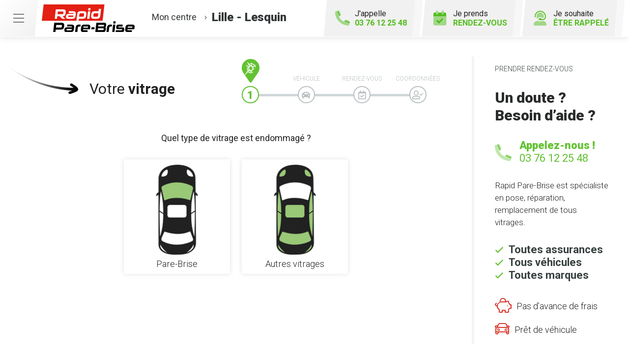

--- FILE ---
content_type: text/html; charset=utf-8
request_url: https://www.rapidparebrise-lesquin.fr/rendezvous
body_size: 17600
content:

<!DOCTYPE html>
<html lang="fr-FR">
<head>
    <meta http-equiv="Content-Type" content="text/html; charset=utf-8" />
    <meta http-equiv="X-UA-Compatible" content="IE=edge">
    <meta name="viewport" content="width=device-width, initial-scale=1.0">
    
    <title>Prendre rendez-vous avec Rapid Pare-Brise &#224; Lesquin</title>
    <meta name="description" content="Vous souhaitez prendre un rendez-vous pour la pose, la r&#233;paration ou le remplacement de votre pare-brise chez Rapid Pare-Brise &#224; Lesquin">
    <meta name="robots" content="index,follow" />
    <meta name="we-ver" content="2">
    <meta property="og:locale" content="fr_FR" />
    <meta property="og:type" content="website" />
    <meta property="og:title" content="Prendre rendez-vous avec Rapid Pare-Brise &#224; Lesquin" />
    <meta property="og:description" content="Vous souhaitez prendre un rendez-vous pour la pose, la r&#233;paration ou le remplacement de votre pare-brise chez Rapid Pare-Brise &#224; Lesquin" />
    <meta property="og:url" content="https://www.rapidparebrise-lesquin.fr/rendezvous" />
    <meta property="og:image" content="https://www.rapidparebrise-lesquin.fr/docs/abonnements/8/46_rapid-pare-brise-lesquin-facade-min.jpg" />
    <meta property="og:site_name" content="Rapid Pare-Brise Lille - Lesquin" />
    <meta name="twitter:card" content="summary" />
    <meta name="twitter:title" content="Prendre rendez-vous avec Rapid Pare-Brise &#224; Lesquin" />
    <meta name="twitter:description" content="Vous souhaitez prendre un rendez-vous pour la pose, la r&#233;paration ou le remplacement de votre pare-brise chez Rapid Pare-Brise &#224; Lesquin" />
    <meta name="twitter:image" content="https://www.rapidparebrise-lesquin.fr/docs/abonnements/8/46_rapid-pare-brise-lesquin-facade-min.jpg" />
    <meta name="theme-color" content="#222222">
    <meta name="apple-mobile-web-app-capable" content="yes">
    <meta name="apple-mobile-web-app-status-bar-style" content="#222222">
        
    <link rel="stylesheet" href="https://cdn.scripts.tools/fontawesome/5x/css/all.min.css">
    <link rel="stylesheet" href="//fonts.googleapis.com/css?family=Open+Sans:300,400,600,800" />
    <link href="/front/css/v5?v=lof11_GgA1Mmhk2WMnpsBbpwiQtnOlMUdXBmcitWgjk1" rel="stylesheet"/>

            <link href="/docs/templates/14/print.css" rel="stylesheet" media="print" />
            <link href="/docs/templates/14/style2.css" rel="stylesheet" />


        <link rel="icon" href="https://www.rapidparebrise-lesquin.fr/docs/templates/14/favicon-1.ico">
    

    <meta name="format-detection" content="telephone=no">
    <meta name="google-site-verification" content="mA2-NcrtEq58Ti7bMexST452jEUCepahpTpqJmF6ZrE" />
    
<script type="application/ld+json">
    {"@context":"http://schema.org","@type":"LocalBusiness","@id":"https://www.rapidparebrise-lesquin.fr","image":["https://www.rapidparebrise-lesquin.fr/docs/abonnements/8/46_rapid-pare-brise-lesquin-facade-min.jpg","https://www.rapidparebrise-lesquin.fr/docs/abonnements/8/46_photo_centre_rpb.jpg"],"logo":"https://www.rapidparebrise-lesquin.fr/docs/projets/8/logo-rapid-pare-brise.png","name":"Rapid Pare-Brise Lille - Lesquin","address":{"@type":"PostalAddress","streetAddress":"Impasse Jean Jaurès 03.20.41.00.20","addressLocality":"Lesquin","addressRegion":"Hauts-de-France","postalCode":"59810","addressCountry":"FR"},"sameAs":["https://www.facebook.com/Rpblesquin/","https://www.youtube.com/channel/UCBDtTY1Ty1etpri08nerjVw","https://www.instagram.com/rapidparebrisefrance/"],"geo":{"@type":"GeoCoordinates","latitude":"50.581222","longitude":"3.093527"},"url":"https://www.rapidparebrise-lesquin.fr","telephone":"0376122548","openingHoursSpecification":[{"@type":"OpeningHoursSpecification","dayOfWeek":"Monday","opens":"09:00","closes":"18:00"},{"@type":"OpeningHoursSpecification","dayOfWeek":"Tuesday","opens":"09:00","closes":"18:00"},{"@type":"OpeningHoursSpecification","dayOfWeek":"Wednesday","opens":"09:00","closes":"18:00"},{"@type":"OpeningHoursSpecification","dayOfWeek":"Thursday","opens":"09:00","closes":"18:00"},{"@type":"OpeningHoursSpecification","dayOfWeek":"Friday","opens":"09:00","closes":"18:00"},{"@type":"OpeningHoursSpecification","dayOfWeek":"Saturday","opens":"10:00","closes":"18:00"}]}
</script>



        <script>
        var _paq = window._paq = window._paq || [];
        _paq.push(['trackPageView']);
        _paq.push(['enableLinkTracking']);
        (function () {
            var u = "https://data.web-enseignes.com/";
            _paq.push(['setTrackerUrl', u + 'matomo.php']);
            _paq.push(['setSiteId', '1249']);
            _paq.push(['addTracker', u + 'matomo.php', '764']);
            _paq.push(['HeatmapSessionRecording::disable']);

            var d = document, g = d.createElement('script'), s = d.getElementsByTagName('script')[0];
            g.async = true; g.src = u + 'matomo.js'; s.parentNode.insertBefore(g, s);
        })();
        </script>
</head>
<body id="body-rendezvous">
    
    <div class="is-wrapper">
        <header>
 <a href="#" id="back-to-top"> <i class="far fa-chevron-up" aria-hidden="true"></i> </a><div class="top-content"> <button class="navbar-toggler" data-bs-toggle="offcanvas" data-bs-target="#offcanvasMenu" aria-controls="offcanvasMenu"> <span class="navbar-toggler-icon"></span> </button>  <a href="tel:0376122548" class="d-lg-none btn-mobile"><div class="row align-items-center"><div class="col-auto"> <span> Un doute ?<br>Besoin d'aide ? </span></div><div class="col-auto"> <i class="fad fa-phone-alt"></i> <span>03 76 12 25 48</span></div></div></a> </div><div class="container-fluid"><div class="row justify-content-between align-items-center"><div class="col-md-auto"> <a class="logo" href="/"><img src="/docs/templates/14/logo-rapid-pare-brise.svg" alt="Logo Rapid Pare-Brise" title="Retour à l'accueil" loading="lazy"/></a><p class="info-centre"> <a href="/presentation" data-event="Le_centre"><span>Mon centre</span> <i class="fal fa-angle-right"></i><span class="nom"> Lille - Lesquin</span></a></p></div><div class="col-md-auto"><div class="btn-header">  <a href="tel:0376122548" id="bt-rappel-mobile" class="d-md-none" data-event="Appels_Mobile" data-conversion="-ayQCIORt5sDEJKeiooD"> <i class="fad fa-phone-alt"></i> J'appelle <span>03 76 12 25 48</span> </a> <div class="d-none d-md-inline-block tel-desk"> <i class="fad fa-phone-alt"></i> J'appelle <span>03 76 12 25 48</span></div> <a href="/rendezvous" id="bt-rdv-desk" class="d-none d-lg-inline-block" data-event="Clic_formulaire_RDV" data-conversion="bRsjCL3d7psDEJKeiooD"> <i class="fad fa-calendar-check"></i> Je prends <span>rendez-vous</span> </a> <a href="#" id="bt-rappel" data-bs-toggle="modal" data-bs-target="#rappel" data-event="Clic_formulaire_Etre_rappele" data-conversion="L68DCP_4t5sDEJKeiooD"> <i class="fad fa-user-headset"></i> Je souhaite <span>être rappelé</span> </a></div></div></div></div><nav class="offcanvas offcanvas-start navbar navbar-expand-lg menu" data-bs-scroll="true" tabindex="-1" id="offcanvasMenu" aria-labelledby="Menu"><p class="close-menu" data-bs-dismiss="offcanvas" aria-label="Close"> Fermer <i class="far fa-times"></i></p><div class="navbar-collapse"><ul class="navbar-nav"><li class="nav-item dropdown"> <a class="nav-link dropdown-toggle" href="#" id="navbarDropdown2" role="button" data-bs-toggle="dropdown" aria-haspopup="true" aria-expanded="true"> L’ offre Rapid Pare-Brise <i class="far fa-angle-down"></i> </a><div class="dropdown-menu" aria-labelledby="navbarDropdown2" data-bs-popper="none"> <a class="dropdown-item" href="/offres">Franchise offerte ou carte cadeau 150 €</a> <a class="dropdown-item" href="/offres#demarche">Démarches simplifiées</a> <a class="dropdown-item" href="/offres#frais">Pas d'avance de frais</a> <a class="dropdown-item" href="/offres#kit">Kit d'accueil offert</a> <a class="dropdown-item" href="/offres#pret">Prêt de véhicule</a> <a class="dropdown-item" href="/offres#nettoyage">Nettoyage de courtoisie</a>  <a class="dropdown-item" href="/offres#intervention">Intervention à domicile ou au travail</a> </div></li><li class="nav-item dropdown"> <a class="nav-link dropdown-toggle" href="#" id="navbarDropdown3" role="button" data-bs-toggle="dropdown" aria-haspopup="true" aria-expanded="false"> Le Pack Garanties <i class="far fa-angle-down"></i> </a><div class="dropdown-menu" aria-labelledby="navbarDropdown3"> <a class="dropdown-item" href="/pack-garanties">Garantie casse 1 an</a> <a class="dropdown-item" href="/pack-garanties#impact">Garantie impact à vie</a> <a class="dropdown-item" href="/pack-garanties#collage">Garantie collage à vie</a> <a class="dropdown-item" href="/pack-garanties#vitrage">Vitrages certifiés norme européenne 43R</a> <a class="dropdown-item" href="/pack-garanties#tarif">Tarif constructeur respecté</a></div></li><li class="nav-item dropdown"> <a class="nav-link dropdown-toggle" href="#" id="navbarDropdown4" role="button" data-bs-toggle="dropdown" aria-haspopup="true" aria-expanded="false"> Activités <i class="far fa-angle-down"></i> </a><div class="dropdown-menu" aria-labelledby="navbarDropdown4"> <a class="dropdown-item" href="/activites">Remplacement pare-brise</a> <a class="dropdown-item" href="/activites#reparation">Réparation pare-brise</a> <a class="dropdown-item" href="/activites#vitrage">Vitrage latéral</a> <a class="dropdown-item" href="/activites#lunette">Lunette arrière</a> <a class="dropdown-item" href="/activites#toit">Toit ouvrant, toit panoramique</a></div></li><li class="nav-item"> <a class="nav-link" href="/presentation" data-event="Le_centre">Le centre</a></li><li class="nav-item"> <a class="nav-link" href="/actualites">Actualités</a></li><li class="nav-item"> <a class="nav-link" href="/avisclients" data-event="Avis_clients">Avis clients</a></li><li class="nav-item"> <a class="nav-link" href="/faq">FAQ</a></li><li class="nav-item"> <a class="nav-link" href="/offres-d-emploi" data-event="Offres_d_emploi">Rapid Pare-Brise recrute</a></li><li class="nav-item"> <a class="nav-link" href="/Offre-de-parrainage" data-event="Parrainage">Offre de parrainage</a></li></ul></div></nav>            

<nav class="navbar navbar-expand-lg navbar-dark bg-dark ">



    <button class="navbar-toggler" type="button" data-toggle="collapse" data-target="#navbarNavDropdown" aria-controls="navbarNavDropdown" aria-expanded="false" aria-label="Toggle navigation">
        <span class="navbar-toggler-icon"></span>
    </button>
    <div class="collapse navbar-collapse justify-content-center" id="navbarNavDropdown">
        <ul class="navbar-nav">

        </ul>
    </div>
</nav>
        </header>
<div class="is-section is-box"><div class="is-boxes"><div class="is-box-centered"><div class="is-builder max-width form-rdv" id="contentareahtzeuoyuyudjhhf" style=""> 

<div id="form-container-25">
<form action="/rendezvous/confirm" enctype="multipart/form-data" id="id-form-25" method="post"><input name="__RequestVerificationToken" type="hidden" value="gRgULfkp2jSG0COkiqRKpuMqrnfB7BaT5dgHbZbgh3k0u064dkpdhreF8ySvcyI1qZ2_9E6lFgjl6N65GBYJZCr_3EeA4yItJeG3CTL_7P81" /><input id="Id" name="Id" type="hidden" value="25" /><input id="ModelName" name="ModelName" type="hidden" value="FormCollection" /><div class="container-fluid"><div class="row"><div class="col-md-8 col-lg-9"><div class="form-rpb-etape-1" id="id_step_vitrage"><div class="row align-items-end"><div class="col-lg"><h2><img src="/docs/pages/8/arrow-min.png" alt="Picto flèche" />Votre <span>vitrage</span></h2></div><div class="col-lg-6"><div class="fil-ariane-rdv"><div class="row justify-content-between"><div class="col-auto etape selected"> <img src="/docs/pages/8/ariane-check-1-min.png" alt="Picto étape 1" /><p>Vitrage</p><span></span></div><div class="col-auto etape"> <img src="/docs/pages/8/ariane-check-2-min.png" alt="Picto étape 2" /><p>Véhicule</p><span><i class="fas fa-car"></i></span></div><div class="col-auto etape"> <img src="/docs/pages/8/ariane-check-3-min.png" alt="Picto étape 3" /><p>Rendez-vous</p><span><i class="far fa-calendar-check"></i></span></div><div class="col-auto etape"> <img src="/docs/pages/8/ariane-check-4-min.png" alt="Picto étape 4" /><p>Coordonnées</p><span><i class="far fa-user-check"></i></span></div></div></div></div></div><div class="row justify-content-center vitrage form-group"> <label class="title">Quel type de vitrage est endommagé ?</label><div class="col col-lg-3 col-xxl-auto"> <label class="vignette"> <img src="/docs/pages/8/form-voiture-pare-brise-min.png" alt="Picto Pare-Brise" /> <input class="form-control" name="Vitre" id="PareBrise" required="required" value="PareBrise" type="radio" aria-required="true"> <label for="PareBrise">Pare-Brise</label> </label></div><div class="col-6 col-lg-3 col-xxl-auto"> <label class="vignette"> <img src="/docs/pages/8/form-voiture-autre-min.png" alt="Picto Autres vitrages" /> <input class="form-control" name="Vitre" id="Autre" required="required" value="Autre" type="radio" aria-required="true"> <label for="Autre">Autres vitrages</label> </label></div><div class="row justify-content-center" id="type-vitrage" style="display:none"> <label class="title">Sélectionnez le type de vitrage</label><div class="col-6 col-lg-3 col-xxl-auto mb-4 mb-lg-0"> <label class="vignette"> <img src="/docs/pages/8/form-voiture-lunette-arriere-min.png" alt="Picto Lunette arriere" /> <input class="form-control" name="Vitre" id="Lunette" required="required" value="Lunette" type="radio" aria-required="true"> <label for="Lunette">Lunette arrière</label> </label></div><div class="col-6 col-lg-3 col-xxl-auto mb-4 mb-lg-0"> <label class="vignette"> <img src="/docs/pages/8/form-voiture-vitres-laterales-min.png" alt="Picto Vitres latérales" /> <input class="form-control" name="Vitre" id="Laterales" required="required" value="Laterales" type="radio" aria-required="true"> <label for="Laterales">Vitres latérales</label> </label></div><div class="col-6 col-lg-3 col-xxl-auto"> <label class="vignette"> <img src="/docs/pages/8/form-voiture-optiques-min.png" alt="Picto Phares optiques" /> <input class="form-control" name="Vitre" id="Phares" required="required" value="Phares" type="radio" aria-required="true"> <label for="Phares">Phares optiques</label> </label></div><div class="col-6 col-lg-3 col-xxl-auto"> <label class="vignette"> <img src="/docs/pages/8/form-voiture-toit-panoramique-min.png" alt="Picto Toit panoramique" /> <input class="form-control" name="Vitre" id="Toit" required="required" value="Toit" type="radio" aria-required="true"> <label for="Toit">Toit panoramique</label> </label></div></div><div class="row justify-content-center form-group" id="type-impact" style="display:none"> <label class="title">Que voyez-vous ?</label><div class="col-6 col-lg-3 col-xxl-auto"> <label class="vignette"> <img src="/docs/pages/8/form-fissures-min.png" alt="Picto Fissure(s)" /> <input class="form-control" name="Type" id="Fissure" value="Fissure" type="radio"> <label for="Fissure">Fissure(s)</label> </label></div><div class="col-6 col-lg-3 col-xxl-auto"> <label class="vignette"> <img src="/docs/pages/8/form-impacts-min.png" alt="Picto Pare-Brise Impact(s)" /> <input class="form-control" name="Type" id="Impact" value="Impact" type="radio"> <label for="Impact">Impact(s)</label> </label></div></div><div><div class="col-12 text-center"> <a class="btn btn-default aNext" id="bt-vitrage-next" style="display:none" href="/rendezvous/vehicule">Je continue<i class="fas fa-arrow-alt-right"></i></a></div></div></div></div><div class="form-rpb-etape-2" id="id_step_vehicule" style="display:none"><div class="row align-items-end"><div class="col-lg"><h2><img src="/docs/pages/8/arrow-min.png" alt="Picto flèche" />Votre <span>véhicule</span></h2></div><div class="col-lg-6"><div class="fil-ariane-rdv"><div class="row justify-content-between"><div class="col-auto etape checked"> <a class="aNext" href="/rendezvous/vitrage"> <img src="/docs/pages/8/ariane-check-1-min.png" alt="Picto étape 1" /><p>Vitrage</p><span></span> </a></div><div class="col-auto etape selected"> <img src="/docs/pages/8/ariane-check-2-min.png" alt="Picto étape 2" /><p>Véhicule</p><span><i class="fas fa-car"></i></span></div><div class="col-auto etape"> <img src="/docs/pages/8/ariane-check-3-min.png" alt="Picto étape 3" /><p>Rendez-vous</p><span><i class="far fa-calendar-check"></i></span></div><div class="col-auto etape"> <img src="/docs/pages/8/ariane-check-4-min.png" alt="Picto étape 4" /><p>Coordonnées</p><span><i class="far fa-user-check"></i></span></div></div></div></div></div><div class="row vehicule justify-content-center justify-content-xl-start"><div class="col-12 mb-4"><h3><img src="/docs/templates/14/ico-title-vehicule.svg" alt="Picto titre" />Quelle est votre assurance ?</h3><span class="facultatif">Facultatif</span></div><div class="col-auto form-group"> <select class="form-control valid" data-val="true" id="select-assurance" name="Assurance" aria-invalid="false" aria-describedby="Objet-error"> <option value="">Sélectionnez votre assurance</option> <option value="AcomeAssure ">AcomeAssure </option> <option value="Acte IARD">Acte IARD</option> <option value="Active Assurances ">Active Assurances </option> <option value="AG2R La Mondiale">AG2R La Mondiale</option> <option value="AGPM">AGPM</option> <option value="Air Alpha">Air Alpha</option> <option value="Allianz ">Allianz </option> <option value="Allianz Eurocourtage">Allianz Eurocourtage</option> <option value="Allianz IARD">Allianz IARD</option> <option value="Allsecur">Allsecur</option> <option value="Amaguiz">Amaguiz</option> <option value="AMF">AMF</option> <option value="AMV">AMV</option> <option value="Aon ">Aon </option> <option value="April ">April </option> <option value="AREAS Assurances ">AREAS Assurances </option> <option value="ASSU 2000 ">ASSU 2000 </option> <option value="Assur Bon Plan ">Assur Bon Plan </option> <option value="Assurance du Crédit Mutuel">Assurance du Crédit Mutuel</option> <option value="Assuréo ">Assuréo </option> <option value="Assureone Groupe">Assureone Groupe</option> <option value="AssurOnline ">AssurOnline </option> <option value="AssurPeople ">AssurPeople </option> <option value="Aviva ">Aviva </option> <option value="Axa ">Axa </option> <option value="Axa IARD">Axa IARD</option> <option value="Axeria">Axeria</option> <option value="Banque Populaire ">Banque Populaire </option> <option value="Banque Postale">Banque Postale</option> <option value="Best Assurances ">Best Assurances </option> <option value="BNP Paribas ">BNP Paribas </option> <option value="Bonus50 ">Bonus50 </option> <option value="Caisse d’épargne ">Caisse d’épargne </option> <option value="Caisse Meusienne d'Assurances Mutuelles (CMAM)">Caisse Meusienne d'Assurances Mutuelles (CMAM)</option> <option value="Calypso">Calypso</option> <option value="Cam BTP">Cam BTP</option> <option value="Cardif IARD">Cardif IARD</option> <option value="Carma">Carma</option> <option value="Carrefour Assurances ">Carrefour Assurances </option> <option value="CAR-Y ">CAR-Y </option> <option value="CIC ">CIC </option> <option value="CLC International Assurances">CLC International Assurances</option> <option value="Covea Fleet">Covea Fleet</option> <option value="Covea Risk">Covea Risk</option> <option value="Crédit Agricole ">Crédit Agricole </option> <option value="Crédit Mutuel ">Crédit Mutuel </option> <option value="Direct Assurance ">Direct Assurance </option> <option value="Direct Assurance - Avanssur">Direct Assurance - Avanssur</option> <option value="Euro-Assurance ">Euro-Assurance </option> <option value="Eurofil by Aviva ">Eurofil by Aviva </option> <option value="GAN ">GAN </option> <option value="Generali ">Generali </option> <option value="GMF ">GMF </option> <option value="Gras Savoye">Gras Savoye</option> <option value="Groupama ">Groupama </option> <option value="IPAC 64">IPAC 64</option> <option value="JP Labalette">JP Labalette</option> <option value="L’Olivier Assurance ">L’Olivier Assurance </option> <option value="La Médicale de France">La Médicale de France</option> <option value="La Mutuelle de Poitiers ">La Mutuelle de Poitiers </option> <option value="LCL ">LCL </option> <option value="L'Equité">L'Equité</option> <option value="Lovys ">Lovys </option> <option value="LSA Courtage">LSA Courtage</option> <option value="Lybernet">Lybernet</option> <option value="MAAF ">MAAF </option> <option value="Macif ">Macif </option> <option value="MACSF / Libea">MACSF / Libea</option> <option value="MAIF ">MAIF </option> <option value="MAIF / Filia">MAIF / Filia</option> <option value="Mapa">Mapa</option> <option value="Marsh">Marsh</option> <option value="Matmut ">Matmut </option> <option value="Maxance">Maxance</option> <option value="Mederic">Mederic</option> <option value="MFA">MFA</option> <option value="Mieux Assuré ">Mieux Assuré </option> <option value="MMA ">MMA </option> <option value="Monceau Générale Assurance (MGA)">Monceau Générale Assurance (MGA)</option> <option value="Mutuelle d'Assurance de l'Artisanat et des Transports (MAT)">Mutuelle d'Assurance de l'Artisanat et des Transports (MAT)</option> <option value="Mutuelle de Poitiers">Mutuelle de Poitiers</option> <option value="Mutuelle Fraternelle Assurances (MFA)">Mutuelle Fraternelle Assurances (MFA)</option> <option value="Mutuelle Générale Assurance Risques Divers (MGARD)">Mutuelle Générale Assurance Risques Divers (MGARD)</option> <option value="Mutuelle Saint Christophe">Mutuelle Saint Christophe</option> <option value="Natio Assurances (BNP PARISBAS)">Natio Assurances (BNP PARISBAS)</option> <option value="NOVEA">NOVEA</option> <option value="Ornikar Assurance ">Ornikar Assurance </option> <option value="Pacifica">Pacifica</option> <option value="Prima">Prima</option> <option value="Protec BTP">Protec BTP</option> <option value="Serenis (ACM)">Serenis (ACM)</option> <option value="SMABTP">SMABTP</option> <option value="SMACL Assurances">SMACL Assurances</option> <option value="Société Générale ">Société Générale </option> <option value="Sogessur">Sogessur</option> <option value="Solly Azar">Solly Azar</option> <option value="SOS Malus ">SOS Malus </option> <option value="Suravenir ">Suravenir </option> <option value="Swiss Life">Swiss Life</option> <option value="TEA Cerede ">TEA Cerede </option> <option value="Thélem Assurances">Thélem Assurances</option> <option value="Wilov ">Wilov </option> <option value="YouDrive ">YouDrive </option> <option value="Zephir">Zephir</option> <option value="Autre">Autre</option> </select></div><div class="col-auto text-center"><div class="info"> <i class="fal fa-thumbs-up"></i><p><span>Rapid Pare-Brise s’occupe de tout !</span> Nous gérons toutes les démarches administratives auprès de votre assurance</p></div></div><div class="col-12 text-center passe"> <a href="#" id="bt-assurance-next"> Je ne sais pas<br /><i class="fal fa-long-arrow-down"></i> </a></div><div id="identification-vehicule" style="display:none"><div class="col-12 mb-4"><h3><img src="/docs/templates/14/ico-title-vehicule-2.svg" alt="Picto titre" />Identification de votre véhicule</h3><span class="facultatif">Facultatif</span><p class="st">Renseignez la plaque d’immatriculation ou la marque de votre véhicule</p></div><div class="row align-items-center justify-content-center justify-content-sm-start"><div class="col-auto py-1 form-group"> <input class="form-control" data-val="true" autocomplete="off" placeholder="Immatriculation" data-val-maxlength-max="50" name="Immatriculation" id="Immatriculation" type="text" value="" aria-required="true"></div><div class="col-md-auto text-center py-1 py-md-0"> <span class="roboto-bold">ou</span></div><div class="col-auto py-1 form-group"> <input class="form-control" data-val="true" placeholder="Marque" data-val-maxlength-max="50" name="Marque" id="Marque" type="text" value="" aria-required="true"></div><div class="col-auto py-1 form-group"> <input class="form-control" data-val="true" placeholder="Modèle" data-val-maxlength-max="50" name="Modèle" id="Modele" type="text" value="" aria-required="true"></div><div class="col-auto py-1 form-group"> <input class="form-control" data-val="true" placeholder="Motorisation" data-val-maxlength-max="50" name="Motorisation" id="Motorisation" type="text" value="" aria-required="true"></div></div><div class="col-12 text-center"> <a id="bt-vehicule-next" class="btn btn-default aNext" href="/rendezvous/rdv">Je continue<i class="fas fa-arrow-alt-right"></i></a> <button id="bt-vehicule-next-loading" class="btn btn-default" type="button" disabled style="display:none"> <span class="spinner-border spinner-border-sm" role="status" aria-hidden="true"></span> Recherche du véhicule en cours... </button></div></div></div></div><div class="form-rpb-etape-3" id="id_step_rdv" style="display:none"><div class="row align-items-end"><div class="col-lg"><h2><img src="/docs/pages/8/arrow-min.png" alt="Picto flèche" />Votre <span>rendez-vous</span></h2></div><div class="col-lg-6"><div class="fil-ariane-rdv"><div class="row justify-content-between"><div class="col-auto etape checked"> <a class="aNext" href="/rendezvous/vitrage"> <img src="/docs/pages/8/ariane-check-1-min.png" alt="Picto étape 1" /><p>Vitrage</p><span></span> </a></div><div class="col-auto etape checked"> <a class="aNext" href="/rendezvous/vehicule"> <img src="/docs/pages/8/ariane-check-2-min.png" alt="Picto étape 2" /><p>Véhicule</p><span><i class="fas fa-car"></i></span> </a></div><div class="col-auto etape selected"> <img src="/docs/pages/8/ariane-check-3-min.png" alt="Picto étape 3" /><p>Rendez-vous</p><span><i class="far fa-calendar-check"></i></span></div><div class="col-auto etape"> <img src="/docs/pages/8/ariane-check-4-min.png" alt="Picto étape 4" /><p>Coordonnées</p><span><i class="far fa-user-check"></i></span></div></div></div></div></div><div class="row rdv" style=""><div class="col-12 mb-4"><h3><img src="/docs/templates/14/ico-title-rdv.svg" alt="Picto titre" />Quel type d’intervention souhaitez-vous ?</h3></div><div class="col-12"><div class="btn-rdv form-group"> <label style="display:none">Lieu d'intervention</label> <label for="Centre"> <i class="fal fa-garage-car"></i> <input class="form-control" name="Lieu" id="Centre" required="required" value="En centre" type="radio" aria-required="true"> Intervention<br />en centre </label> <label for="domicileTravail"> <i class="fal fa-car-building"></i>Intervention<br /><input class="form-control" name="Lieu" id="domicileTravail" required="required" value="A domicile/au travail" type="radio" aria-required="true"> à domicile ou au travail </label><div class="coordonne"><p class="title">Rapid Pare Brise <span> Lille - Lesquin</span></p><p>Impasse Jean Jaur&#232;s<br />03.20.41.00.20<br />59810&nbsp;Lesquin<br />Tél : 03 76 12 25 48 - Mardi : 09:00/18:00<br /></p></div></div></div></div><div class="row rdv"><div class="col-12 mb-4" id="div-date-rdv" style="display:none"><h3><img src="/docs/templates/14/ico-title-rdv-2.svg" alt="Picto titre" />Sélectionnez la date et le créneau de votre choix</h3><p class="st"> Indiquez-nous la disponibilité qui vous convient le mieux, un conseiller Rapid Pare-Brise vous recontactera dans les meilleurs délais pour confirmer votre rendez-vous.</p><div class="landing date-rdv" id="step4"><div class="max-width"><div class="form-row justify-content-center date"><div class="col-12 text-center"><div class="form-group"> <label style="display:none">Date de rendez-vous souhaitée</label> <input required class="ui-time-slot-picker" type="text" name="date-rdv" id="date-rdv" data-val="true" data-val-required="La date d'intervention est requise." nb-day="50" compact="true" dates-per-view="5" nb-day-before-start="1" time-slot="0" time-slot-per-line="0" time-before-close="0" time-text="true" hide-weekend="false" button-class="" button-class-active="btn-default" start-open-index="" output-date-format="DD/MM/YYYY //" /> <span class="text-danger field-validation-valid" data-valmsg-for="Rendez-vous" data-valmsg-replace="true"></span></div></div></div></div></div></div><div class="col-12 mb-4" id="div-vehicule-pret" style="display:none"><h3 class="d-block d-md-inline-block mb-3"> <img src="/docs/templates/14/ico-title-rdv-3.svg" alt="Picto titre" /> Avez-vous besoin d’un véhicule de prêt ?</h3><span class="offert"> offert ! </span><div class="form-check form-switch form-group"> <label style="display:none">Véhicule de prêt</label> <input class="form-check-input" name="vehiculepret" type="checkbox" role="switch" id="Switchvehiculepret" value="Oui"></div><p class="st mt-2 mt-md-0"> Afin de conserver votre mobilité, Rapid Pare-Brise met à votre disposition gratuitement un véhicule pendant la durée de l'intervention.</p></div><div class="alert alert-danger" role="alert" id="alert-rdv" style="display:none;"> La sélection d'une date et d'un créneau est obligatoire !</div><div class="col-12 text-center"> <a class="btn btn-default" id="bt-rdv-next" style="display:none" href="/rendezvous/coordonnees">Je continue<i class="fas fa-arrow-alt-right"></i></a></div></div></div><div class="form-rpb-etape-4" id="id_step_coordonnees" style="display:none"><div class="row align-items-end"><div class="col-lg"><h2><img src="/docs/pages/8/arrow-min.png" alt="Picto flèche" />Vos <span>informations</span></h2></div><div class="col-lg-6"><div class="fil-ariane-rdv"><div class="row justify-content-between"><div class="col-auto etape checked"> <a class="aNext" href="/rendezvous/vitrage"> <img src="/docs/pages/8/ariane-check-1-min.png" alt="Picto étape 1" /><p>Vitrage</p><span></span> </a></div><div class="col-auto etape checked"> <a class="aNext" href="/rendezvous/vehicule"> <img src="/docs/pages/8/ariane-check-2-min.png" alt="Picto étape 2" /><p>Véhicule</p><span><i class="fas fa-car"></i></span> </a></div><div class="col-auto etape checked"> <a class="aNext" href="/rendezvous/rdv"> <img src="/docs/pages/8/ariane-check-3-min.png" alt="Picto étape 3" /><p>Rendez-vous</p><span><i class="far fa-calendar-check"></i></span> </a></div><div class="col-auto etape selected"> <img src="/docs/pages/8/ariane-check-4-min.png" alt="Picto étape 4" /><p>Coordonnées</p><span><i class="far fa-user-check"></i></span></div></div></div></div></div><div class="row info"><div class="col-12 mb-4"><h3><img src="/docs/templates/14/ico-title-info.svg" alt="Picto titre" />A propos de vous</h3><p class="st" id="st-obligatoire"> Les champs marqués d’un <span>*</span> sont obligatoires</p><p class="st text-danger" id="phone-incomplete" style="display:none;"> Le numéro de téléphone est incomplet</p></div><div class="col-md form-group"> <input class="form-control" data-val="true" placeholder="Nom *" name="Nom" id="Nom" type="text" value="" aria-required="true" required="required"></div><div class="col-md form-group"> <input class="form-control" data-val="true" placeholder="Prénom *" name="Prénom" id="Prénom" type="text" value="" aria-required="true" required="required"></div><div class="col-md form-group"> <input class="form-control" data-val="true" placeholder="Téléphone *" name="Téléphone" id="Téléphone" type="text" value="" aria-required="true" required="required"></div><div class="col-12"><div class="info-supp"><div class="encadre"><h3><img src="/docs/templates/14/ico-title-info-2.svg" alt="Picto titre" />Informations complémentaires</h3><span class="facultatif">Facultatif</span></div><p class="st mb-3">Pour nous aider à traiter votre dossier plus rapidement, merci de nous transmettre les informations suivantes</p><div class="row"><div class="col-md-2 form-group"> <input class="form-control" data-val="true" placeholder="CP" name="CP" id="CP" type="text" value="" aria-required="true"></div><div class="col-md-4 form-group"><div class="dropdown" id="myDropdown"> <input class="form-control" data-bs-toggle="dropdown" data-val="true" placeholder="Ville" name="Ville" id="Ville" type="text" value="" aria-required="true"><ul class="dropdown-menu" id="ville-dropdown"></ul></div></div><div class="col-md-6 form-group"> <input class="form-control" data-val="true" placeholder="Email (pour recevoir une copie)" name="Email" id="Email" type="text" value="" aria-required="true"></div><div class="col-12 form-group"> <textarea class="form-control" data-val="true" placeholder="Vos questions, remarques et commentaires" name="Message" id="Message" value="" aria-required="true"></textarea></div><div class="col-12 docs"><p class="mb-3"><span>Documents : </span>Si vous le souhaitez, vous pouvez nous faire parvenir une photo de vos différents documents</p><div class="row justify-content-center"><div class="col-auto text-center form-group"> <label>Photo carte grise</label> <input type="file" class="thumbnails" name="Documents1" data-fileuploader-listinput="Documents1List" data-fileuploader-limit="1" data-fileuploader-extensions="gif,jpg,jpeg,png,pdf,doc,docx" /></div><div class="col-auto text-center form-group"> <label>Photo carte verte</label> <input type="file" class="thumbnails" name="Documents2" data-fileuploader-listinput="Documents2List" data-fileuploader-limit="1" data-fileuploader-extensions="gif,jpg,jpeg,png,pdf,doc,docx" /></div><div class="col-auto text-center form-group"> <label>Photo pare-brise</label> <input type="file" class="thumbnails" name="Documents3" data-fileuploader-listinput="Documents3List" data-fileuploader-limit="1" data-fileuploader-extensions="gif,jpg,jpeg,png,pdf,doc,docx" /></div></div></div></div></div></div><div class="col-12"><div class="rgpd"><p class="roboto-regular"> Politique sur la collecte de vos données personnelles</p><small class="rgbd"> Vous allez communiquer vos données à caractère personnel (« Données ») dans le cadre de votre demande de rendez-vous. Les traitements de Données mis en œuvre sont juridiquement fondés sur le consentement, et le cas échéant, l’exécution d’un contrat et/ou les obligations légales qui incombent à la société RPB LESQUIN.<br>Vos Données sont collectées à des fins de communication et d’échange d’informations avec vous en vue de répondre aux demandes de rendez-vous et dans le cadre de l’exercice de vos droits.<br>Le responsable de traitement est la société RPB LESQUIN située Impasse Jean Jaur&#232;s 59810 Lesquin (&#171; La Soci&#233;t&#233; &#187;). La Soci&#233;t&#233;&nbsp;peut recourir à des sous-traitants. <br>Les Données collectées sont conservées, par défaut, pour une durée de trois ans à compter de leur collecte ou, le cas échéant, de votre dernier contact puis supprimées. La Soci&#233;t&#233;&nbsp;conserve ces Données pour une durée plus importante lorsque les obligations légales et réglementaires l’imposent. Conformément au Règlement général sur la protection des données n°2016/679 et à la loi dite « Informatique et libertés » du 6 janvier 1978 dans sa dernière version, vous disposez d’un droit d’accès, de rectification, d’effacement des Données qui vous concernent, d’un droit à la limitation du traitement, d’un droit d’opposition, d’un droit à la portabilité de vos Données et du droit de définir des directives relatives à la conservation, l'effacement et la communication de vos Données après votre décès. Lorsque le traitement de Données est fondé sur le consentement, vous pouvez retirer votre consentement à tout moment. Vous pouvez exercer ces droits en contactant le délégué à la protection des Données par courriel à <a href="mailto:marina.rpblesquin@hotmail.com">marina.rpblesquin@hotmail.com</a>. Pour en savoir plus sur le traitement de vos données à caractère personnel, consultez la <a href="/politique-protection-donnees-personnelles">Politique de protection des données personnelles</a>.<br>En cas de réclamation, vous disposez du droit de saisir la CNIL. Conformément aux articles L.223-1 et R. 223-1 et suivants du code de la consommation, vous disposez du droit de vous inscrire gratuitement sur la liste d'opposition au démarchage téléphonique « bloctel »<br>Les champs marqués d’un astérisque sont obligatoires pour valider votre demande en ligne, à défaut, elle ne sera pas prise en compte. </small><p class="offre mt-2">J’accepte d’être recontacté par mon centre  Rapid Pare-Brise pour recevoir des offres commerciales :</p><div class="pt-1"> <input class="form-control" name="OptInEMAIL" type="checkbox" id="OptInEMAIL" value="true"> <label for="OptInEMAIL" style="cursor:pointer">par e-mail</label><br><input class="form-control" name="OptInSMS" type="checkbox" id="OptInSMS" value="true"> <label for="OptInSMS" style="cursor:pointer">par SMS</label></div><input class="form-control" name="donnee" id="donnee" type="checkbox" value="Oui"> <label id="label-rgpd" for="donnee" style="cursor:pointer"> J’ai lu la politique <a target="_blank" href="/politique-protection-donnees-personnelles">données personnelles</a> et j’accepte le traitement de mes données personnelles.</label><br /><div class="alert alert-danger" role="alert" id="alert-submit-25" style="display:none;"> Vous devez accepter le traitement des données personnelles.</div></div></div></div></div></div><div class="col-md-4 col-lg-3 separateur"><div class="aside"><p class="title">Prendre rendez-vous</p><p class="question"> Un doute ?<br />Besoin d’aide ?</p><p class="tel"> <i class="fad fa-phone-alt"></i> Appelez-nous ! <a tel="tel:0376122548">03 76 12 25 48</a></p><p class="resume"> Rapid Pare-Brise est spécialiste en pose, réparation, remplacement de tous vitrages.</p><ul><li><i class="far fa-check"></i>Toutes assurances</li><li><i class="far fa-check"></i>Tous véhicules</li><li><i class="far fa-check"></i>Toutes marques</li></ul><div class="info-supp"><p><i class="fal fa-piggy-bank"></i>Pas d’avance de frais</p><p><i class="fal fa-car"></i>Prêt de véhicule</p>
</div>
</div>
</div>
</div>
</div>
<script defer src="/docs/templates/14/form-rdv.js"></script><script>
document.addEventListener('FBLoaded', function (e) {
fbq('trackCustom','AccesRendezVous');
}, false);
</script>                <div class="form-row form-captcha" id="form-captcha-25">
                    <div class="col-sm-12 text-center">
<button id='btnSubmit' class='g-recaptcha btn btn-default mt-3' data-sitekey='6LcOO3MfAAAAAMPwemHLiLs6CII-PgWpGGW7FL9o' data-callback='submit25' data-badge='inline' >Valider ma demande de RDV</button><script src='https://www.google.com/recaptcha/enterprise.js'></script>                    </div>
                </div>
</form>


    <script>
    function submit25(reponse) {

        return new Promise(function (resolve, reject) {

            if (reponse !== "") {
                $('#id-form-25').submit();
            }
            grecaptcha.enterprise.reset();
        });
    }



    </script>
</div>

<br /><br /></div></div></div></div>        <footer>
<div class="max-width"><div class="container-fluid"><div class="row"><div class="col-md-auto text-center text-md-start mb-5 mb-md-0 pe-md-5"> <a href="/" title="Retour à l'accueil" class="logo"><img src="/docs/templates/14/logo-rapid-pare-brise-blanc.svg" alt="Logo Rapid Pare-Brise" loading="lazy"/></a><h2 class="nom"> Rapid Pare-Brise<br /> Lille - Lesquin</h2><p class="score"> <span class="nb">4,7</span> <span class="stars-outer" ><span class="stars-inner " style="width:94%" ></span></span> <span class="avis">151 avis Google</span></p><p class="adresse"> Impasse Jean Jaur&#232;s&nbsp; <br>03.20.41.00.20<br />59810 &nbsp;Lesquin</p><div class="meilleur-enseigne"><p>Elue meilleure enseigne</p><img src="/docs/templates/14/meilleure-enseigne-2019-min.png" alt="Elue Meilleure Enseigne 2019" loading="lazy"/> <img src="/docs/templates/14/meilleure-enseigne-2020-min.png" alt="Elue Meilleure Enseigne 2020" loading="lazy"/> <img src="/docs/templates/14/meilleure-enseigne-2021-min.png" alt="Elue Meilleure Enseigne 2021" loading="lazy"/> <img src="/docs/templates/14/meilleure-enseigne-2022-min.png" alt="Elue Meilleure Enseigne 2022" loading="lazy"/> <a href="/actualites/22984/meilleure-enseigne-2021" title="Meilleure enseigne 2023"><img src="/docs/templates/14/meilleure-enseigne-2023-min.png" alt="Elue Meilleure Enseigne 2023" loading="lazy"/></a></div><div class="reseau"> 
    <a href="https://www.facebook.com/Rpblesquin/" class="facebook" data-event="Lien_Facebook" data-gtag="{'category':'Facebook'}" target="_blank"><i class="fab fa-facebook-f"></i></a>

    <a href="https://fr.linkedin.com/company/rapid-pare-brise-france" class="linkedin" data-event="Lien_LinkedIn" data-gtag="{'category':'LinkedIn'}" target="_blank"><i class="fab fa-linkedin-in"></i></a>

    <a href="https://www.youtube.com/channel/UCBDtTY1Ty1etpri08nerjVw" class="youtube" data-event="Lien_Youtube" data-gtag="{'category':'Youtube'}" target="_blank"><i class="fab fa-youtube"></i></a>


    <a href="https://www.instagram.com/rapidparebrisefrance/" class="instagram" data-event="Lien_Instagram" data-gtag="{'category':'Instagram'}" target="_blank"><i class="fab fa-instagram"></i></a>



</div></div><div class="col-md" id="footer-link" style="position:relative"><div class="row"><div class="col-lg-5"><div class="footer-offre"><p class="title">L' offre Rapid Pare-Brise</p><div class="row"><div class="col-6"> <a href="/offres"> <i class="fal fa-gift-card"></i> Franchise offerte ou carte cadeau 150 € </a> <a href="/offres#demarche"> <i class="fal fa-pen-alt"></i> Démarches<br />simplifiées </a> <a href="/offres#frais"> <i class="fal fa-piggy-bank"></i> Pas d'avance<br />de frais </a>  <a href="/offres#intervention"> <i class="fal fa-car-building"></i> Intervention à domicile<br />ou au travail </a> </div><div class="col-6"> <a href="/offres#kit"> <i class="fal fa-gift"></i> Kit d'accueil<br />offert </a> <a href="/offres#pret"> <i class="fal fa-car"></i> Prêt de<br />véhicule </a> <a href="/offres#nettoyage"> <i class="fal fa-vacuum"></i> Nettoyage<br />de courtoisie </a></div></div></div></div><div class="col-md"><div class="accordion footer-liste" id="liste1"><div class="card"><div class="card-header" id="headingOne"><p data-bs-toggle="collapse" data-bs-target="#collapseOne" aria-expanded="false" aria-controls="collapseOne" class="collapsed title">Le Pack Garanties<i class="far fa-angle-up d-lg-none"></i></p></div><div id="collapseOne" class="collapse" aria-labelledby="headingOne" data-bs-parent="#liste1"><div class="card-body"><ul><li><a href="/pack-garanties" >Garantie casse 1 an</a></li><li><a href="/pack-garanties#impact" >Garantie impact à vie</a></li><li><a href="/pack-garanties#collage" >Garantie collage à vie</a></li><li><a href="/pack-garanties#vitrage" >Vitrages certifiés norme européenne 43R</a></li><li><a href="/pack-garanties#tarif" >Tarif constructeur respecté</a></li></ul></div></div></div></div></div><div class="col-md"><div class="accordion footer-liste" id="liste2"><div class="card"><div class="card-header" id="headingTwo"><p data-bs-toggle="collapse" data-bs-target="#collapseTwo" aria-expanded="false" aria-controls="collapseTwo" class="collapsed title">Activités<i class="far fa-angle-up d-lg-none"></i></p></div><div id="collapseTwo" class="collapse" aria-labelledby="headingTwo" data-bs-parent="#liste2"><div class="card-body"><ul><li><a href="/activites">Remplacement pare-brise</a></li><li><a href="/activites#reparation" >Réparation pare-brise</a></li><li><a href="/activites#vitrage" >Vitrage latéral</a></li><li><a href="/activites#lunette" >Lunette arrière</a></li><li><a href="/activites#toit">Toit ouvrant, toit panoramique</a></li></ul></div></div></div></div></div></div><div class="bottom-nav centre"><ul class="text-center text-md-start"><li><a href="/contact" data-event="Clic_formulaire_Contact" data-conversion="L2OiCJ3_7psDEJKeiooD">Contact</a></li><li><a href="/actualites" >Actualités</a></li><li><a href="/avisclients" data-event="Avis_clients">Avis clients</a></li><li><a href="/faq">FAQ</a></li><li><a href="/offres-d-emploi" data-event="Offres_d'emploi">Votre centre Rapid Pare-Brise recrute</a></li><li><a href="/Offre-de-parrainage" data-event="Parrainage">Parrainage</a></li><li><a href="https://www.rapidparebrise.fr/?utm_source=WEB-Enseignes&utm_medium=Sites-centres&utm_campaign=rapid-pare-brise-lille-lesquin" target="_blank" >Rapidparebrise.fr</a></li><li><a href="https://www.roady.fr/?utm_source=WEB-Enseignes&utm_medium=Sites-centres&utm_campaign=rapid-pare-brise-lille-lesquin" target="_blank" >Roady.fr</a></li></ul></div></div><div class="col-12"><div class="bottom-footer"><ul><li><a href="/mentions-legales">Mentions légales</a></li><li><a href="/cgu">Conditions Générales d’Utilisation – CGU</a></li><li><a href="/politique-protection-donnees-personnelles">Politique de protection des Données Personnelles</a></li><li><a href="/politique-des-cookies">Politique des cookies</a></li><li><a href="javascript:Didomi.preferences.show();">Gestion des cookies</a></li></ul></div></div></div><p class="copyright-footer"><a href="https://www.web-enseignes.com/?utm_source=Sites-centres-RPB&utm_medium=Footer&utm_campaign=rapid-pare-brise-lille-lesquin" target="_blank">Réalisé par Web Enseignes</a> - Copyright 2025 Rapid Pare-Brise</p></div></div><div class="modal fade contact" tabindex="-1" id="rappel"><div class="modal-dialog"><div class="modal-content"><div class="modal-header"><h2 class="fs-2">Je souhaite être rappelé</h2><button type="button" class="close" data-bs-dismiss="modal" aria-label="Close"> <span aria-hidden="true">&times;</span> </button></div>

<div id="form-container-23">
<form action="/rendezvous" data-ajax="true" data-ajax-loading="#loading" data-ajax-method="Post" data-ajax-mode="replace-with" data-ajax-success="ShowModalConfirm()" data-ajax-update="#form-container-23" enctype="multipart/form-data" id="id-form-23" method="post"><input name="__RequestVerificationToken" type="hidden" value="moNKKKMTc2qaB2JdfWi1bL4ijH_2hIVf6vBMPDnPWuLy71xihYsw8UFgDpklVX93JueiW9y4-ZIoopNIZjEa8DhBie6fal1pHxxwydMJuKo1" /><input id="Id" name="Id" type="hidden" value="23" /><input id="ModelName" name="ModelName" type="hidden" value="FormCollection" /><div class="form"><div class="row"><div class="col-md-12"><p>Remplissez le formulaire ci-dessous pour toute demande de rappel. Le champ "Téléphone" est obligatoire.</p><div class="form-row"><p class="st text-danger" id="phone-incomplete" style="display:none;"> Le numéro de téléphone est incomplet</p><div class="col-md-12 mb-3 form-group"> <input class="form-control" data-val="true" placeholder="Téléphone *" data-val-required="Le champ Téléphone est requis." name="Tél" id="Tel" type="text" value="" required="required"> <span class="text-danger field-validation-valid" data-valmsg-for="Tel" data-valmsg-replace="true"></span></div><div class="col-md-12 mb-3 form-group"> <input class="form-control" data-val="true" placeholder="Nom" data-val-maxlength="Le champ Nom doit être un type chaîne ou tableau d'une longueur maximum de '50'." data-val-maxlength-max="50" name="Nom" id="Nom" type="text" value=""></div><div class="col-md-12 mb-3 form-group"> <input class="form-control" data-val="true" placeholder="Prénom" data-val-maxlength="Le champ Prénom doit être un type chaîne ou tableau d'une longueur maximum de '50'." data-val-maxlength-max="50" name="Prénom" id="Prenom" type="text" value=""></div></div></div></div><small class="rgbd"> Vous communiquez vos données personnelles (« Données ») afin d’être recontacté.<br/>Ce traitement de Données est fondé sur votre consentement. Vous pouvez le retirer à tout moment en écrivant à <a href="mailto:marina.rpblesquin@hotmail.com">marina.rpblesquin@hotmail.com</a>.<br/>Le responsable de traitement est la société RPB LESQUIN située Impasse Jean Jaur&#232;s 59810 Lesquin. Il peut recourir à des sous-traitants.<br/>Les Données sont conservées jusqu’à l’appel ou pour une durée plus longue lorsque la règlementation l’impose puis supprimées. Vous disposez d’un droit d’accès, de rectification, d’effacement des Données, d’un droit à la limitation du traitement, d’un droit d’opposition, d’un droit à la portabilité et du droit de définir les directives relatives à la conservation, l'effacement et la communication de vos Données après votre décès. Vous pouvez exercer ces droits à : <a href="mailto:marina.rpblesquin@hotmail.com">marina.rpblesquin@hotmail.com</a>. En cas de réclamation, vous pouvez saisir la CNIL.<br/>Vous disposez aussi du droit de vous inscrire gratuitement sur la liste d'opposition au démarchage téléphonique « bloctel » (articles L.223-1 et R. 223-1 et s. du code de la consommation)<br/>*Les champs marqués d’un astérisque sont obligatoires </small><p class="offre m-0">J’accepte d’être recontacté par mon centre  Rapid Pare-Brise pour recevoir des offres commerciales :</p><div class="pt-1"> <input class="form-control" name="OptInEMAIL" type="checkbox" id="OptInEMAIL-23" value="true"> <label for="OptInEMAIL-23" style="cursor:pointer">par e-mail</label><br><input class="form-control" name="OptInSMS" type="checkbox" id="OptInSMS-23" value="true"> <label for="OptInSMS-23" style="cursor:pointer">par SMS</label></div><input class="form-control" name="donnee-form-23" id="donnee-form-23" type="checkbox" value="Oui"> <label id="label-rgpd" for="donnee-form-23" style="cursor:pointer"> J’ai lu la politique <a target="_blank" href="/politique-protection-donnees-personnelles">données personnelles</a> et j’accepte le traitement de mes données personnelles. </label><br /><div class="alert alert-danger" role="alert" id="alert-submit-form-23" style="display:none;"> Vous devez accepter le traitement des données personnelles.</div></div><script>
document.addEventListener("DOMContentLoaded", function () {
$("#id-form-23 #Tel").inputmask({ "mask": "(0|+33)9 99 99 99 99", "oncomplete": function () {
$(this).addClass('complete');
$('#phone-incomplete').hide();
$(this).addClass('valid');
$(this).removeClass('input-validation-error');
}, "onincomplete": function () {
$(this).removeClass('complete');
$(this).addClass('input-validation-error');
$('#phone-incomplete').show();
}
}).on("input", function () {
if ($(this).inputmask('isComplete')) {
$(this).addClass('complete');
$('#phone-incomplete').hide();
$(this).addClass('valid');
$(this).removeClass('input-validation-error');
}
});
$("#id-form-23").submit(function (e) {
if (!$('#id-form-23 #Tel').hasClass('complete')) {
event.preventDefault();
$('#phone-incomplete').show();
$('html,body').animate({
scrollTop: $('#st-obligatoire').offset().top - 180
}, 100);
}
if ($('#donnee-form-23').is(':checked')) {
$('#alert-submit-form-23').fadeOut(400);
return;
} else {
$('#alert-submit-form-23').fadeIn(400);
e.stopPropagation();
e.preventDefault();
}
});
});
</script>                <div class="form-row form-captcha" id="form-captcha-23">
                    <div class="col-sm-12 text-center">
<button id='btnSubmit' class='g-recaptcha btn btn-default mt-3' data-sitekey='6LcOO3MfAAAAAMPwemHLiLs6CII-PgWpGGW7FL9o' data-callback='submit23' data-badge='inline' >Rappelez-moi !</button><script src='https://www.google.com/recaptcha/enterprise.js'></script>                    </div>
                </div>
</form>


    <script>
    function submit23(reponse) {

        return new Promise(function (resolve, reject) {

            if (reponse !== "") {
                $('#id-form-23').submit();
            }
            grecaptcha.enterprise.reset();
        });
    }



    </script>
</div>

</div></div></div>            
            <div class="copyright">Copyright 2025 Rapid Pare-Brise Lille - Lesquin</div>
            
        </footer>
    </div>

    <script>
        var jsonParams = {"GoogleGA4Code":"G-Y1L84CEZXM","GoogleAwCode":"","GoogleAwCodeConversion":"","GoogleAwCodeTelClick":"","GoogleAwCodeTelReplace":"","TelephoneAuto":"03 76 12 25 48","ProjetGoogleGA4Code":"G-HM8PC0NXM2","ProjetGoogleAwCode":"AW-826445586","CookieText":"","FacebookCode":"","IsGoogleAnalyticsActive":true,"DidomiIsActive":"1","DidomiId":"5fe302fd-624a-4ea9-ac38-ca2aac470a9e","DidomiCookiesVersion":"VTQ6iNDH","facebook_pixel":"736575783751830","TikTok":"D0DOHBRC77U0QQJ096B0","Clarity":"rnz9v3hlwu"};
        function initMap() { };
    </script>
    <script defer src="/front/js/v5?v=pRcx826GQn5u7ZkyW4E3ShCxzGk14NmUY8gdAePkkhE1" ></script>


    

    <script defer src="https://maps.googleapis.com/maps/api/js?key=AIzaSyAsZqcVveei4uuvk9PbImwhoLbEWGlB5-I&amp;language=fr&amp;v=3&amp;libraries=geometry,places&amp;callback=initMap"></script>


<script defer src="/docs/templates/14/script.js" ></script>





    




    <div id="loading" class="dark-bg" style="display:none;">
        <div class="animation">
            <div class="un"></div>
            <div class="deux"></div>
            <div class="trois"></div>
            <p>Envoi en cours</p>
        </div>
    </div>
    <div id="blueimp-gallery" class="blueimp-gallery blueimp-gallery-controls">
        <div class="slides"></div>
        <span class="title"></span>
        <a class="prev">‹</a>
        <a class="next">›</a>
        <a class="close">×</a>
        <a class="play-pause"></a>
        <ol class="indicator"></ol>
    </div>
</body>
</html>

--- FILE ---
content_type: text/html; charset=utf-8
request_url: https://www.google.com/recaptcha/enterprise/anchor?ar=1&k=6LcOO3MfAAAAAMPwemHLiLs6CII-PgWpGGW7FL9o&co=aHR0cHM6Ly93d3cucmFwaWRwYXJlYnJpc2UtbGVzcXVpbi5mcjo0NDM.&hl=en&v=jdMmXeCQEkPbnFDy9T04NbgJ&size=invisible&badge=inline&anchor-ms=20000&execute-ms=15000&cb=y4w81xtwkk6d
body_size: 46725
content:
<!DOCTYPE HTML><html dir="ltr" lang="en"><head><meta http-equiv="Content-Type" content="text/html; charset=UTF-8">
<meta http-equiv="X-UA-Compatible" content="IE=edge">
<title>reCAPTCHA</title>
<style type="text/css">
/* cyrillic-ext */
@font-face {
  font-family: 'Roboto';
  font-style: normal;
  font-weight: 400;
  font-stretch: 100%;
  src: url(//fonts.gstatic.com/s/roboto/v48/KFO7CnqEu92Fr1ME7kSn66aGLdTylUAMa3GUBHMdazTgWw.woff2) format('woff2');
  unicode-range: U+0460-052F, U+1C80-1C8A, U+20B4, U+2DE0-2DFF, U+A640-A69F, U+FE2E-FE2F;
}
/* cyrillic */
@font-face {
  font-family: 'Roboto';
  font-style: normal;
  font-weight: 400;
  font-stretch: 100%;
  src: url(//fonts.gstatic.com/s/roboto/v48/KFO7CnqEu92Fr1ME7kSn66aGLdTylUAMa3iUBHMdazTgWw.woff2) format('woff2');
  unicode-range: U+0301, U+0400-045F, U+0490-0491, U+04B0-04B1, U+2116;
}
/* greek-ext */
@font-face {
  font-family: 'Roboto';
  font-style: normal;
  font-weight: 400;
  font-stretch: 100%;
  src: url(//fonts.gstatic.com/s/roboto/v48/KFO7CnqEu92Fr1ME7kSn66aGLdTylUAMa3CUBHMdazTgWw.woff2) format('woff2');
  unicode-range: U+1F00-1FFF;
}
/* greek */
@font-face {
  font-family: 'Roboto';
  font-style: normal;
  font-weight: 400;
  font-stretch: 100%;
  src: url(//fonts.gstatic.com/s/roboto/v48/KFO7CnqEu92Fr1ME7kSn66aGLdTylUAMa3-UBHMdazTgWw.woff2) format('woff2');
  unicode-range: U+0370-0377, U+037A-037F, U+0384-038A, U+038C, U+038E-03A1, U+03A3-03FF;
}
/* math */
@font-face {
  font-family: 'Roboto';
  font-style: normal;
  font-weight: 400;
  font-stretch: 100%;
  src: url(//fonts.gstatic.com/s/roboto/v48/KFO7CnqEu92Fr1ME7kSn66aGLdTylUAMawCUBHMdazTgWw.woff2) format('woff2');
  unicode-range: U+0302-0303, U+0305, U+0307-0308, U+0310, U+0312, U+0315, U+031A, U+0326-0327, U+032C, U+032F-0330, U+0332-0333, U+0338, U+033A, U+0346, U+034D, U+0391-03A1, U+03A3-03A9, U+03B1-03C9, U+03D1, U+03D5-03D6, U+03F0-03F1, U+03F4-03F5, U+2016-2017, U+2034-2038, U+203C, U+2040, U+2043, U+2047, U+2050, U+2057, U+205F, U+2070-2071, U+2074-208E, U+2090-209C, U+20D0-20DC, U+20E1, U+20E5-20EF, U+2100-2112, U+2114-2115, U+2117-2121, U+2123-214F, U+2190, U+2192, U+2194-21AE, U+21B0-21E5, U+21F1-21F2, U+21F4-2211, U+2213-2214, U+2216-22FF, U+2308-230B, U+2310, U+2319, U+231C-2321, U+2336-237A, U+237C, U+2395, U+239B-23B7, U+23D0, U+23DC-23E1, U+2474-2475, U+25AF, U+25B3, U+25B7, U+25BD, U+25C1, U+25CA, U+25CC, U+25FB, U+266D-266F, U+27C0-27FF, U+2900-2AFF, U+2B0E-2B11, U+2B30-2B4C, U+2BFE, U+3030, U+FF5B, U+FF5D, U+1D400-1D7FF, U+1EE00-1EEFF;
}
/* symbols */
@font-face {
  font-family: 'Roboto';
  font-style: normal;
  font-weight: 400;
  font-stretch: 100%;
  src: url(//fonts.gstatic.com/s/roboto/v48/KFO7CnqEu92Fr1ME7kSn66aGLdTylUAMaxKUBHMdazTgWw.woff2) format('woff2');
  unicode-range: U+0001-000C, U+000E-001F, U+007F-009F, U+20DD-20E0, U+20E2-20E4, U+2150-218F, U+2190, U+2192, U+2194-2199, U+21AF, U+21E6-21F0, U+21F3, U+2218-2219, U+2299, U+22C4-22C6, U+2300-243F, U+2440-244A, U+2460-24FF, U+25A0-27BF, U+2800-28FF, U+2921-2922, U+2981, U+29BF, U+29EB, U+2B00-2BFF, U+4DC0-4DFF, U+FFF9-FFFB, U+10140-1018E, U+10190-1019C, U+101A0, U+101D0-101FD, U+102E0-102FB, U+10E60-10E7E, U+1D2C0-1D2D3, U+1D2E0-1D37F, U+1F000-1F0FF, U+1F100-1F1AD, U+1F1E6-1F1FF, U+1F30D-1F30F, U+1F315, U+1F31C, U+1F31E, U+1F320-1F32C, U+1F336, U+1F378, U+1F37D, U+1F382, U+1F393-1F39F, U+1F3A7-1F3A8, U+1F3AC-1F3AF, U+1F3C2, U+1F3C4-1F3C6, U+1F3CA-1F3CE, U+1F3D4-1F3E0, U+1F3ED, U+1F3F1-1F3F3, U+1F3F5-1F3F7, U+1F408, U+1F415, U+1F41F, U+1F426, U+1F43F, U+1F441-1F442, U+1F444, U+1F446-1F449, U+1F44C-1F44E, U+1F453, U+1F46A, U+1F47D, U+1F4A3, U+1F4B0, U+1F4B3, U+1F4B9, U+1F4BB, U+1F4BF, U+1F4C8-1F4CB, U+1F4D6, U+1F4DA, U+1F4DF, U+1F4E3-1F4E6, U+1F4EA-1F4ED, U+1F4F7, U+1F4F9-1F4FB, U+1F4FD-1F4FE, U+1F503, U+1F507-1F50B, U+1F50D, U+1F512-1F513, U+1F53E-1F54A, U+1F54F-1F5FA, U+1F610, U+1F650-1F67F, U+1F687, U+1F68D, U+1F691, U+1F694, U+1F698, U+1F6AD, U+1F6B2, U+1F6B9-1F6BA, U+1F6BC, U+1F6C6-1F6CF, U+1F6D3-1F6D7, U+1F6E0-1F6EA, U+1F6F0-1F6F3, U+1F6F7-1F6FC, U+1F700-1F7FF, U+1F800-1F80B, U+1F810-1F847, U+1F850-1F859, U+1F860-1F887, U+1F890-1F8AD, U+1F8B0-1F8BB, U+1F8C0-1F8C1, U+1F900-1F90B, U+1F93B, U+1F946, U+1F984, U+1F996, U+1F9E9, U+1FA00-1FA6F, U+1FA70-1FA7C, U+1FA80-1FA89, U+1FA8F-1FAC6, U+1FACE-1FADC, U+1FADF-1FAE9, U+1FAF0-1FAF8, U+1FB00-1FBFF;
}
/* vietnamese */
@font-face {
  font-family: 'Roboto';
  font-style: normal;
  font-weight: 400;
  font-stretch: 100%;
  src: url(//fonts.gstatic.com/s/roboto/v48/KFO7CnqEu92Fr1ME7kSn66aGLdTylUAMa3OUBHMdazTgWw.woff2) format('woff2');
  unicode-range: U+0102-0103, U+0110-0111, U+0128-0129, U+0168-0169, U+01A0-01A1, U+01AF-01B0, U+0300-0301, U+0303-0304, U+0308-0309, U+0323, U+0329, U+1EA0-1EF9, U+20AB;
}
/* latin-ext */
@font-face {
  font-family: 'Roboto';
  font-style: normal;
  font-weight: 400;
  font-stretch: 100%;
  src: url(//fonts.gstatic.com/s/roboto/v48/KFO7CnqEu92Fr1ME7kSn66aGLdTylUAMa3KUBHMdazTgWw.woff2) format('woff2');
  unicode-range: U+0100-02BA, U+02BD-02C5, U+02C7-02CC, U+02CE-02D7, U+02DD-02FF, U+0304, U+0308, U+0329, U+1D00-1DBF, U+1E00-1E9F, U+1EF2-1EFF, U+2020, U+20A0-20AB, U+20AD-20C0, U+2113, U+2C60-2C7F, U+A720-A7FF;
}
/* latin */
@font-face {
  font-family: 'Roboto';
  font-style: normal;
  font-weight: 400;
  font-stretch: 100%;
  src: url(//fonts.gstatic.com/s/roboto/v48/KFO7CnqEu92Fr1ME7kSn66aGLdTylUAMa3yUBHMdazQ.woff2) format('woff2');
  unicode-range: U+0000-00FF, U+0131, U+0152-0153, U+02BB-02BC, U+02C6, U+02DA, U+02DC, U+0304, U+0308, U+0329, U+2000-206F, U+20AC, U+2122, U+2191, U+2193, U+2212, U+2215, U+FEFF, U+FFFD;
}
/* cyrillic-ext */
@font-face {
  font-family: 'Roboto';
  font-style: normal;
  font-weight: 500;
  font-stretch: 100%;
  src: url(//fonts.gstatic.com/s/roboto/v48/KFO7CnqEu92Fr1ME7kSn66aGLdTylUAMa3GUBHMdazTgWw.woff2) format('woff2');
  unicode-range: U+0460-052F, U+1C80-1C8A, U+20B4, U+2DE0-2DFF, U+A640-A69F, U+FE2E-FE2F;
}
/* cyrillic */
@font-face {
  font-family: 'Roboto';
  font-style: normal;
  font-weight: 500;
  font-stretch: 100%;
  src: url(//fonts.gstatic.com/s/roboto/v48/KFO7CnqEu92Fr1ME7kSn66aGLdTylUAMa3iUBHMdazTgWw.woff2) format('woff2');
  unicode-range: U+0301, U+0400-045F, U+0490-0491, U+04B0-04B1, U+2116;
}
/* greek-ext */
@font-face {
  font-family: 'Roboto';
  font-style: normal;
  font-weight: 500;
  font-stretch: 100%;
  src: url(//fonts.gstatic.com/s/roboto/v48/KFO7CnqEu92Fr1ME7kSn66aGLdTylUAMa3CUBHMdazTgWw.woff2) format('woff2');
  unicode-range: U+1F00-1FFF;
}
/* greek */
@font-face {
  font-family: 'Roboto';
  font-style: normal;
  font-weight: 500;
  font-stretch: 100%;
  src: url(//fonts.gstatic.com/s/roboto/v48/KFO7CnqEu92Fr1ME7kSn66aGLdTylUAMa3-UBHMdazTgWw.woff2) format('woff2');
  unicode-range: U+0370-0377, U+037A-037F, U+0384-038A, U+038C, U+038E-03A1, U+03A3-03FF;
}
/* math */
@font-face {
  font-family: 'Roboto';
  font-style: normal;
  font-weight: 500;
  font-stretch: 100%;
  src: url(//fonts.gstatic.com/s/roboto/v48/KFO7CnqEu92Fr1ME7kSn66aGLdTylUAMawCUBHMdazTgWw.woff2) format('woff2');
  unicode-range: U+0302-0303, U+0305, U+0307-0308, U+0310, U+0312, U+0315, U+031A, U+0326-0327, U+032C, U+032F-0330, U+0332-0333, U+0338, U+033A, U+0346, U+034D, U+0391-03A1, U+03A3-03A9, U+03B1-03C9, U+03D1, U+03D5-03D6, U+03F0-03F1, U+03F4-03F5, U+2016-2017, U+2034-2038, U+203C, U+2040, U+2043, U+2047, U+2050, U+2057, U+205F, U+2070-2071, U+2074-208E, U+2090-209C, U+20D0-20DC, U+20E1, U+20E5-20EF, U+2100-2112, U+2114-2115, U+2117-2121, U+2123-214F, U+2190, U+2192, U+2194-21AE, U+21B0-21E5, U+21F1-21F2, U+21F4-2211, U+2213-2214, U+2216-22FF, U+2308-230B, U+2310, U+2319, U+231C-2321, U+2336-237A, U+237C, U+2395, U+239B-23B7, U+23D0, U+23DC-23E1, U+2474-2475, U+25AF, U+25B3, U+25B7, U+25BD, U+25C1, U+25CA, U+25CC, U+25FB, U+266D-266F, U+27C0-27FF, U+2900-2AFF, U+2B0E-2B11, U+2B30-2B4C, U+2BFE, U+3030, U+FF5B, U+FF5D, U+1D400-1D7FF, U+1EE00-1EEFF;
}
/* symbols */
@font-face {
  font-family: 'Roboto';
  font-style: normal;
  font-weight: 500;
  font-stretch: 100%;
  src: url(//fonts.gstatic.com/s/roboto/v48/KFO7CnqEu92Fr1ME7kSn66aGLdTylUAMaxKUBHMdazTgWw.woff2) format('woff2');
  unicode-range: U+0001-000C, U+000E-001F, U+007F-009F, U+20DD-20E0, U+20E2-20E4, U+2150-218F, U+2190, U+2192, U+2194-2199, U+21AF, U+21E6-21F0, U+21F3, U+2218-2219, U+2299, U+22C4-22C6, U+2300-243F, U+2440-244A, U+2460-24FF, U+25A0-27BF, U+2800-28FF, U+2921-2922, U+2981, U+29BF, U+29EB, U+2B00-2BFF, U+4DC0-4DFF, U+FFF9-FFFB, U+10140-1018E, U+10190-1019C, U+101A0, U+101D0-101FD, U+102E0-102FB, U+10E60-10E7E, U+1D2C0-1D2D3, U+1D2E0-1D37F, U+1F000-1F0FF, U+1F100-1F1AD, U+1F1E6-1F1FF, U+1F30D-1F30F, U+1F315, U+1F31C, U+1F31E, U+1F320-1F32C, U+1F336, U+1F378, U+1F37D, U+1F382, U+1F393-1F39F, U+1F3A7-1F3A8, U+1F3AC-1F3AF, U+1F3C2, U+1F3C4-1F3C6, U+1F3CA-1F3CE, U+1F3D4-1F3E0, U+1F3ED, U+1F3F1-1F3F3, U+1F3F5-1F3F7, U+1F408, U+1F415, U+1F41F, U+1F426, U+1F43F, U+1F441-1F442, U+1F444, U+1F446-1F449, U+1F44C-1F44E, U+1F453, U+1F46A, U+1F47D, U+1F4A3, U+1F4B0, U+1F4B3, U+1F4B9, U+1F4BB, U+1F4BF, U+1F4C8-1F4CB, U+1F4D6, U+1F4DA, U+1F4DF, U+1F4E3-1F4E6, U+1F4EA-1F4ED, U+1F4F7, U+1F4F9-1F4FB, U+1F4FD-1F4FE, U+1F503, U+1F507-1F50B, U+1F50D, U+1F512-1F513, U+1F53E-1F54A, U+1F54F-1F5FA, U+1F610, U+1F650-1F67F, U+1F687, U+1F68D, U+1F691, U+1F694, U+1F698, U+1F6AD, U+1F6B2, U+1F6B9-1F6BA, U+1F6BC, U+1F6C6-1F6CF, U+1F6D3-1F6D7, U+1F6E0-1F6EA, U+1F6F0-1F6F3, U+1F6F7-1F6FC, U+1F700-1F7FF, U+1F800-1F80B, U+1F810-1F847, U+1F850-1F859, U+1F860-1F887, U+1F890-1F8AD, U+1F8B0-1F8BB, U+1F8C0-1F8C1, U+1F900-1F90B, U+1F93B, U+1F946, U+1F984, U+1F996, U+1F9E9, U+1FA00-1FA6F, U+1FA70-1FA7C, U+1FA80-1FA89, U+1FA8F-1FAC6, U+1FACE-1FADC, U+1FADF-1FAE9, U+1FAF0-1FAF8, U+1FB00-1FBFF;
}
/* vietnamese */
@font-face {
  font-family: 'Roboto';
  font-style: normal;
  font-weight: 500;
  font-stretch: 100%;
  src: url(//fonts.gstatic.com/s/roboto/v48/KFO7CnqEu92Fr1ME7kSn66aGLdTylUAMa3OUBHMdazTgWw.woff2) format('woff2');
  unicode-range: U+0102-0103, U+0110-0111, U+0128-0129, U+0168-0169, U+01A0-01A1, U+01AF-01B0, U+0300-0301, U+0303-0304, U+0308-0309, U+0323, U+0329, U+1EA0-1EF9, U+20AB;
}
/* latin-ext */
@font-face {
  font-family: 'Roboto';
  font-style: normal;
  font-weight: 500;
  font-stretch: 100%;
  src: url(//fonts.gstatic.com/s/roboto/v48/KFO7CnqEu92Fr1ME7kSn66aGLdTylUAMa3KUBHMdazTgWw.woff2) format('woff2');
  unicode-range: U+0100-02BA, U+02BD-02C5, U+02C7-02CC, U+02CE-02D7, U+02DD-02FF, U+0304, U+0308, U+0329, U+1D00-1DBF, U+1E00-1E9F, U+1EF2-1EFF, U+2020, U+20A0-20AB, U+20AD-20C0, U+2113, U+2C60-2C7F, U+A720-A7FF;
}
/* latin */
@font-face {
  font-family: 'Roboto';
  font-style: normal;
  font-weight: 500;
  font-stretch: 100%;
  src: url(//fonts.gstatic.com/s/roboto/v48/KFO7CnqEu92Fr1ME7kSn66aGLdTylUAMa3yUBHMdazQ.woff2) format('woff2');
  unicode-range: U+0000-00FF, U+0131, U+0152-0153, U+02BB-02BC, U+02C6, U+02DA, U+02DC, U+0304, U+0308, U+0329, U+2000-206F, U+20AC, U+2122, U+2191, U+2193, U+2212, U+2215, U+FEFF, U+FFFD;
}
/* cyrillic-ext */
@font-face {
  font-family: 'Roboto';
  font-style: normal;
  font-weight: 900;
  font-stretch: 100%;
  src: url(//fonts.gstatic.com/s/roboto/v48/KFO7CnqEu92Fr1ME7kSn66aGLdTylUAMa3GUBHMdazTgWw.woff2) format('woff2');
  unicode-range: U+0460-052F, U+1C80-1C8A, U+20B4, U+2DE0-2DFF, U+A640-A69F, U+FE2E-FE2F;
}
/* cyrillic */
@font-face {
  font-family: 'Roboto';
  font-style: normal;
  font-weight: 900;
  font-stretch: 100%;
  src: url(//fonts.gstatic.com/s/roboto/v48/KFO7CnqEu92Fr1ME7kSn66aGLdTylUAMa3iUBHMdazTgWw.woff2) format('woff2');
  unicode-range: U+0301, U+0400-045F, U+0490-0491, U+04B0-04B1, U+2116;
}
/* greek-ext */
@font-face {
  font-family: 'Roboto';
  font-style: normal;
  font-weight: 900;
  font-stretch: 100%;
  src: url(//fonts.gstatic.com/s/roboto/v48/KFO7CnqEu92Fr1ME7kSn66aGLdTylUAMa3CUBHMdazTgWw.woff2) format('woff2');
  unicode-range: U+1F00-1FFF;
}
/* greek */
@font-face {
  font-family: 'Roboto';
  font-style: normal;
  font-weight: 900;
  font-stretch: 100%;
  src: url(//fonts.gstatic.com/s/roboto/v48/KFO7CnqEu92Fr1ME7kSn66aGLdTylUAMa3-UBHMdazTgWw.woff2) format('woff2');
  unicode-range: U+0370-0377, U+037A-037F, U+0384-038A, U+038C, U+038E-03A1, U+03A3-03FF;
}
/* math */
@font-face {
  font-family: 'Roboto';
  font-style: normal;
  font-weight: 900;
  font-stretch: 100%;
  src: url(//fonts.gstatic.com/s/roboto/v48/KFO7CnqEu92Fr1ME7kSn66aGLdTylUAMawCUBHMdazTgWw.woff2) format('woff2');
  unicode-range: U+0302-0303, U+0305, U+0307-0308, U+0310, U+0312, U+0315, U+031A, U+0326-0327, U+032C, U+032F-0330, U+0332-0333, U+0338, U+033A, U+0346, U+034D, U+0391-03A1, U+03A3-03A9, U+03B1-03C9, U+03D1, U+03D5-03D6, U+03F0-03F1, U+03F4-03F5, U+2016-2017, U+2034-2038, U+203C, U+2040, U+2043, U+2047, U+2050, U+2057, U+205F, U+2070-2071, U+2074-208E, U+2090-209C, U+20D0-20DC, U+20E1, U+20E5-20EF, U+2100-2112, U+2114-2115, U+2117-2121, U+2123-214F, U+2190, U+2192, U+2194-21AE, U+21B0-21E5, U+21F1-21F2, U+21F4-2211, U+2213-2214, U+2216-22FF, U+2308-230B, U+2310, U+2319, U+231C-2321, U+2336-237A, U+237C, U+2395, U+239B-23B7, U+23D0, U+23DC-23E1, U+2474-2475, U+25AF, U+25B3, U+25B7, U+25BD, U+25C1, U+25CA, U+25CC, U+25FB, U+266D-266F, U+27C0-27FF, U+2900-2AFF, U+2B0E-2B11, U+2B30-2B4C, U+2BFE, U+3030, U+FF5B, U+FF5D, U+1D400-1D7FF, U+1EE00-1EEFF;
}
/* symbols */
@font-face {
  font-family: 'Roboto';
  font-style: normal;
  font-weight: 900;
  font-stretch: 100%;
  src: url(//fonts.gstatic.com/s/roboto/v48/KFO7CnqEu92Fr1ME7kSn66aGLdTylUAMaxKUBHMdazTgWw.woff2) format('woff2');
  unicode-range: U+0001-000C, U+000E-001F, U+007F-009F, U+20DD-20E0, U+20E2-20E4, U+2150-218F, U+2190, U+2192, U+2194-2199, U+21AF, U+21E6-21F0, U+21F3, U+2218-2219, U+2299, U+22C4-22C6, U+2300-243F, U+2440-244A, U+2460-24FF, U+25A0-27BF, U+2800-28FF, U+2921-2922, U+2981, U+29BF, U+29EB, U+2B00-2BFF, U+4DC0-4DFF, U+FFF9-FFFB, U+10140-1018E, U+10190-1019C, U+101A0, U+101D0-101FD, U+102E0-102FB, U+10E60-10E7E, U+1D2C0-1D2D3, U+1D2E0-1D37F, U+1F000-1F0FF, U+1F100-1F1AD, U+1F1E6-1F1FF, U+1F30D-1F30F, U+1F315, U+1F31C, U+1F31E, U+1F320-1F32C, U+1F336, U+1F378, U+1F37D, U+1F382, U+1F393-1F39F, U+1F3A7-1F3A8, U+1F3AC-1F3AF, U+1F3C2, U+1F3C4-1F3C6, U+1F3CA-1F3CE, U+1F3D4-1F3E0, U+1F3ED, U+1F3F1-1F3F3, U+1F3F5-1F3F7, U+1F408, U+1F415, U+1F41F, U+1F426, U+1F43F, U+1F441-1F442, U+1F444, U+1F446-1F449, U+1F44C-1F44E, U+1F453, U+1F46A, U+1F47D, U+1F4A3, U+1F4B0, U+1F4B3, U+1F4B9, U+1F4BB, U+1F4BF, U+1F4C8-1F4CB, U+1F4D6, U+1F4DA, U+1F4DF, U+1F4E3-1F4E6, U+1F4EA-1F4ED, U+1F4F7, U+1F4F9-1F4FB, U+1F4FD-1F4FE, U+1F503, U+1F507-1F50B, U+1F50D, U+1F512-1F513, U+1F53E-1F54A, U+1F54F-1F5FA, U+1F610, U+1F650-1F67F, U+1F687, U+1F68D, U+1F691, U+1F694, U+1F698, U+1F6AD, U+1F6B2, U+1F6B9-1F6BA, U+1F6BC, U+1F6C6-1F6CF, U+1F6D3-1F6D7, U+1F6E0-1F6EA, U+1F6F0-1F6F3, U+1F6F7-1F6FC, U+1F700-1F7FF, U+1F800-1F80B, U+1F810-1F847, U+1F850-1F859, U+1F860-1F887, U+1F890-1F8AD, U+1F8B0-1F8BB, U+1F8C0-1F8C1, U+1F900-1F90B, U+1F93B, U+1F946, U+1F984, U+1F996, U+1F9E9, U+1FA00-1FA6F, U+1FA70-1FA7C, U+1FA80-1FA89, U+1FA8F-1FAC6, U+1FACE-1FADC, U+1FADF-1FAE9, U+1FAF0-1FAF8, U+1FB00-1FBFF;
}
/* vietnamese */
@font-face {
  font-family: 'Roboto';
  font-style: normal;
  font-weight: 900;
  font-stretch: 100%;
  src: url(//fonts.gstatic.com/s/roboto/v48/KFO7CnqEu92Fr1ME7kSn66aGLdTylUAMa3OUBHMdazTgWw.woff2) format('woff2');
  unicode-range: U+0102-0103, U+0110-0111, U+0128-0129, U+0168-0169, U+01A0-01A1, U+01AF-01B0, U+0300-0301, U+0303-0304, U+0308-0309, U+0323, U+0329, U+1EA0-1EF9, U+20AB;
}
/* latin-ext */
@font-face {
  font-family: 'Roboto';
  font-style: normal;
  font-weight: 900;
  font-stretch: 100%;
  src: url(//fonts.gstatic.com/s/roboto/v48/KFO7CnqEu92Fr1ME7kSn66aGLdTylUAMa3KUBHMdazTgWw.woff2) format('woff2');
  unicode-range: U+0100-02BA, U+02BD-02C5, U+02C7-02CC, U+02CE-02D7, U+02DD-02FF, U+0304, U+0308, U+0329, U+1D00-1DBF, U+1E00-1E9F, U+1EF2-1EFF, U+2020, U+20A0-20AB, U+20AD-20C0, U+2113, U+2C60-2C7F, U+A720-A7FF;
}
/* latin */
@font-face {
  font-family: 'Roboto';
  font-style: normal;
  font-weight: 900;
  font-stretch: 100%;
  src: url(//fonts.gstatic.com/s/roboto/v48/KFO7CnqEu92Fr1ME7kSn66aGLdTylUAMa3yUBHMdazQ.woff2) format('woff2');
  unicode-range: U+0000-00FF, U+0131, U+0152-0153, U+02BB-02BC, U+02C6, U+02DA, U+02DC, U+0304, U+0308, U+0329, U+2000-206F, U+20AC, U+2122, U+2191, U+2193, U+2212, U+2215, U+FEFF, U+FFFD;
}

</style>
<link rel="stylesheet" type="text/css" href="https://www.gstatic.com/recaptcha/releases/jdMmXeCQEkPbnFDy9T04NbgJ/styles__ltr.css">
<script nonce="AEi3VGTMoQwQAmWh4sZx1A" type="text/javascript">window['__recaptcha_api'] = 'https://www.google.com/recaptcha/enterprise/';</script>
<script type="text/javascript" src="https://www.gstatic.com/recaptcha/releases/jdMmXeCQEkPbnFDy9T04NbgJ/recaptcha__en.js" nonce="AEi3VGTMoQwQAmWh4sZx1A">
      
    </script></head>
<body><div id="rc-anchor-alert" class="rc-anchor-alert"></div>
<input type="hidden" id="recaptcha-token" value="[base64]">
<script type="text/javascript" nonce="AEi3VGTMoQwQAmWh4sZx1A">
      recaptcha.anchor.Main.init("[\x22ainput\x22,[\x22bgdata\x22,\x22\x22,\[base64]/[base64]/[base64]/[base64]/[base64]/[base64]/[base64]/[base64]/[base64]/[base64]/[base64]/[base64]/[base64]/[base64]\\u003d\x22,\[base64]\\u003d\x22,\x22wrrDvMOZbylBwrw/wp9wSMKSQcOPZsOiVER1XsKMIyvDm8Osd8K0fCZlwo/[base64]/DgcKywrLDkU/CokPDosObOQ/Dij/CkMOtPWB2w5Jew4HDs8OZw4RGEhvCucOYFnZ5DU8bP8Ovwrtlwp58IAxww7dSwr3CrsOVw5XDt8Omwq9oUcKVw5RRw57DpsOAw65xbcOrSB/DlsOWwodIKsKBw6TCocOgbcKXw4Rmw6hdw4dFwoTDj8Kmw446w4TCtEXDjkgBw4TDuk3Cuix/[base64]/wrMqXcKGwqTDj3R2wqM9Ej80GsOuXxTCmEMEOsOTXMOow43DiTfCknPDv3kQw5fCpHk8wp3Cmj56HhnDpMOew5cew5NlNQPCkWJ5wr/CrnYaBnzDl8O8w7zDhj9yXcKaw5Umw6XChcKVwqvDqsOMMcKUwqgGKsOUQ8KYYMOnF2omwpzCocK5PsKCUwdPAMOwBDnDqcObw40vYDnDk1nCrzbCpsOvw6fDjRnCshLCrcOWwqsEw4hBwrUcwqLCpMKtwpXCuyJVw4Bnfn3DtMK7wp5lZlQZdFhnVG/DgcKaTSATFRpAW8OlLsOcAcKfaR/ClsOzKwDDhMKPO8KTw73DqgZ5Pz0CwqgWV8OnwrzCrhl6AsKBTDDDjMOswplFw70CKsOHASvDkwbChh88w70rw5zDpcKMw4XCuHwBLlJgQMOCJsOxO8Olw5zDsTlAwoPChsOveQsXZcOwZ8OWwobDscOJCAfDpcK7w6Agw5AjbzjDpMKwSR/Crmdkw57CisKKc8K5wp7CkUEAw5LDs8KyGsOJC8O8woAnID/DhDgdUmt5wrbCsiw3DsK0w6DCrxDDtcOzw7ccAAXCm0/CoMOVwr5YNHZOwpkwd2zCjADCsMOeAy44wqnCpCAVWWkwJmkUfT7DkyRtw4U5w594LMOcw4VuWsOYdMKbwqZdw40nIANNw5nDsHt+w5BtLcOrw6MQwr/DgmjCvzssaMOzw4F/woRjdcKVwoLDrQ/[base64]/DtsKKw7rDhBAewqEzwpPDkMKvw7EuwoPCiMOzUX9cw4V5bGsAwqHCiil/[base64]/DgVxcMzsYwqrDnsOoPFY6P8OQTcKzw4DClyjCo8OPDcKWw6tJwpHDtMKaw5nDuQfCm17Dp8KfwpjCq07DpnLCoMKbwp9iw657w7B8RT1xw77CgcK5w4sWwobDmcKVRcOWwpdOBsKEw7sTJHHCh35yw5tvw70Fw7wSwrvCqsOTIGvClkvDjTvCkBfDhMKtwp3Ck8O/[base64]/GkDCp2JETVLDicKOwotGN8ONw5fDssKeQH3CsybDocO5I8KIwqYwwrXCmsO2wpDDmMK8W8ORw4XCrkchfMOpwrfCg8OmOnnDgmkMOcO8C0dGw67DoMOic13DunQJTcOXwr9vJlhJegrDscK6w7BXbsOfITnCmSHDusK1w6kbwowIwrTDrU/DphULw6TCrcO3wpxhNMKga8OqJxDCoMK7BHQYwqgXB3cnQGzCicKhwo0JUEsKGcKEw7bCvnXDpMOdw6gkw7EbwqzDjsKnWFwyWcO1PyLCjzHDusO2w5JfHFPCmcKxaTbDisKBw64tw6tbw4F8PHTDvsOhH8K/ecOhW15ZwpDDrnZ1BRHCkU5OAsK6ATp2worDqMKTE3TDkcKwYsKHw5vClMOfNcOxwocDwoXDqcKbBsOUw7LCsMKRXsKjC1/[base64]/[base64]/Dn1fDmMK5w7jCug9mw5xCwp4Lwp9Iw68eJcOzA0DDphjCpMOIKHzChsK9wrrCuMOXSC1Ww5nDvQRmRS/DsUvDo1gpwq1wwonCk8OeWS1cwrxSeMOMMBfDq1BvTsK8wrPDoznCs8KCwrsudSrDuXBZGCjCsWUYw6rCmHVSw77ChcKuZUbCncOrw53DlT13AzxnwppkF1/Dgl4ow5fCisKNwoDCkUnCosO9XDPCnQ/DikZNOSo9w5QqXsOlMMK+w5HDnEvDsXfDj3lSdX4UwpVxAMKOwoV3w64BaQ1bOcO2QV3CocOlWFsIwqfDtUnCnG3DrxzCjFp5aH4tw6RTw6vDqFDCpWfDksOlw6Abwp/CqB0iPF4VwqPCv1JVKRoxQ2XCnsOnwo40wogLw68oHsKxO8KTw7gLwqo3Y3HCqMO+w5ZOwqPCqRU8w4ABdsKywp3DhsKLSMOmPh/DmMOUw4vDiyE8W1Zrw404TMKJQsKpVxXDjsOLw4fDh8KlJsOZBXcdM0xowo/CqyM8w53DhWHCmHdzwpHDjMKUw4vCjyXDv8KpJ0oUP8Kww7nChn1IwrrDnMO8wqvDtMOcMgnClEtLKyFKZwzDn2zClGXDkUQaw7MNw6rDjMKnXWENwpfDncOtw5UTc3XDhcKdfsOtY8OzMsKlwrtoDV8Rw5RQw4vDpErDpcKjUMKBwrvDrMK8w4/DuzZRUlxvw7FQEMKTw4Ytez/Dp0bDssOYw4nCp8Okw7vCm8KgaifDq8Kbw6bCsmHCmMOYQlzCrcOiwqfDoGTCjTYhwp0Zw5TDhcO+QGZtJGDCtsOywqfChsKUfcO0U8KoEMKGJsKgGsOvCh7Cml0FNMKrw4LCm8KSwo3CmmdBFsK5wofDncOVekwawoPDjcKmNl3CvHM0CC/[base64]/DmU9Tw4ZWQsK3wrUgDTJWXy/Cq2DCu3VsQsO6w5F5TMKpwp8uWnjCnG4Pw63DvsKjDsK8fcOLBcOswqDCh8KPw7lgw4NRf8OXVFfDj1VRwqDDgW7DnR4AwpgGH8OTwo5qwp3DlcOIwotxbEkAwpzCgMOgbS/CucKBb8KXw7oRw50VL8OfG8OjfcK9w6Esd8OeDTbClkQBRXYUw5TDuWwIwqfDvMKmdsKnb8Ovwo3DmMOkcV3DvcOgOlUcw7PClsOIH8KtLSzDjsK8eQfDpcKcwo5Nw6duw6/Do8KBQ2VVB8OkZnPCkUVbCcKzPh7Cq8KIwohET2rCgVnClkPCvTDDjhgGw6h2w7PCl0HCpQlhaMOncyZ8w5rCq8KxK1XCpzXCh8Oww64Bwrk3w4gHTirCpSfCgsKtw5NiwoUGRm5iw6AhJsOtb8O4ZMO0wow2w5/ChwVkw5fDn8KDbTLCmcKuw7JHworCsMKBVsO5AVnDvXrDsgXDoGPDrA7CokNIwpoVwprDs8KxwroQwqM1F8O+JQ1Pw5XCscO4w5XDhExqwp0Gw6DCtsO3wp5AWEfCrMK/fMOyw7N/w6DCp8KNNMKXbHNnw4cDfmgzw5/DpkbDugHCvMK8w6krdlXDg8KuEsOLwptbEmfDuMKYBsKow5PClMO5fsKaAhsiE8ObbhBQwr/[base64]/XMOWEDEuCcKuNRzDkMOEw4ZyCMK1eCzCgMOSw5nDkcOQwqB6IxNgCRhawpjCsX1kwqgTbCLDtBvDvsKVKsOFw5XDsR9WbFrCoG7DiUXDqcO4FsKsw5nDrT/Crh/[base64]/DpMKbw7YYbDXDlMO+VMKhw6fDv8OLQcKnHT7Dt0DDpDUow7LCk8O/[base64]/[base64]/CnzwAT8OVNsOfPsKqw5I2EBDDqcOKw4PClsKKw73CvDTCkGXDhEXDmDDCpRLCg8KJwqPDl0jCoD1VU8KdwoTClTjCixrDokY8wrMlwp3Dt8OJw63CqR5xC8OKw4bChsKUQcO+wq/Dm8Khw47Ctyxvw45jw65Pw7JcwoXCgBhCw7R/[base64]/[base64]/DisOPHAbCjXTDvcKXw6EuwooWw4dsVGjCtTNMw4k4LEXCvsOoQcOsXEjDqUI+NMKJwoEzRDwaHcOjwpDCghM/[base64]/[base64]/CikrCtXrCosOBO2zCsVRMYcK0CD7ChMO4w6cWADxmUXJVHsOVw6PClcOeNnPDtRAsF28yYGfCrw1aWmwVRhcGf8KWMgfDlcOjL8KBwpPDtMK6Wz4LFjDChsOMRsKCw5PDm0TDsG3Dm8OOwobCsxlXRsK3wr7CiznCvEHCocK/[base64]/w7DDuFY7wotXwrfCjcKfWi/[base64]/Col5Ew7DCgUBLZUjCj23DvTtKw7BNJ8OccxRew48YIEt3wobClD/Dg8OIw5h1c8OCRsObDMOjw7g8B8Knw7fDpMO4ZMKfw6zCm8ORLFjDmcKjw6c+Aj3CpwnDqw0tOsOmencaw53CpEjCi8O9M0XDlkdzw7V/w7bCo8Kpwp/Do8KhMRjDsQ3CqcKXwqnCr8ONP8KAw4QGw7PDv8KpLB01VTMRFMKQwqTChmnCnlHCryBswqISwrHChMOEEMKIQiHDtkoZT8K8wpbCp2B7SlANwqXDiDQ9woETE2fCoUHCml0cMMKCw4zDgcK2w7wBA1/DnsO2woDCiMO6McOSccK8esKxw5LDhmvDoTjDqcOJFsKGEV3CvzRNE8OXwrsdL8OEwq0UO8KLw4x2wrBVFMOswozDl8KeSxszw6bCjMKDGDXDlXXClsOASxXDojdUAV1pw6vCsWHDnDbDnTEXfVXDsG3Dhlp3OwIHw6bCt8OSXl/[base64]/DpsOewqIxEMOTCcKWcQrDhysRwpbDiMOqw6V6wrjDlcKqwprDoRIhBcOAw7jCu8Kcw5VHecOdWH/CosO6NS7Dt8KKdMKed0h/Hl9Dw4kYe0VZQMOFRMKxw7LCpsKmwoUuFMOMEsOjKTwLD8K1w5PDrlDDp1/CqmzCk3V0OsKrdsOIw7tkw5I9wpZSPyTCucK6XCHDuMKAaMKLw7hJw6RDB8Krw57Ct8OywpfDlAnDrMOSw4/CusOpRGzCuGoRTMORwovDpMKHwoJ5Ky03ZTbDpyB9w5bCph8Dw63CtMKyw5nCoMOfw7DChm/DjsOQw4bDiFfCr2bCosKFIQx3wp0+R27CvcK9w63Dq2jCmUDDqsOFYytbwr9Pw6wWQSMLK3cgagd2I8KUM8OsIcKawozCtg/CnsKMw75fTgZwJG3Ctkwlw4XCh8K0w7rCn1FSw5fDkwB/[base64]/JcKEFxR3w7DColhzZ0p0IcOSw6rCrzYUw7FJw6JCR1PDjAbDrsKqMMKzw4fDm8O3wojDiMOeKSDCq8K7YzHCmcOHwoVpwqbDtcK/[base64]/DrycdwrbCnUzCo0zCim1twqXCjsKaw4nDtS94w5I/[base64]/[base64]/DhG5ewrDCq8K4wo3DvMO/wrXCsHPDiy97w4rCkg3DocOfE24kw7rDrsK+G37ChsKnw5opB17DqF/Cv8Kkwp/Cmh88w7DCvxzCpMOnw5cEwocqw5TDkRQzC8Krw6/Dl0YIPcO6RsKwDyvDgsKXaDzCucKcw6kQwr4PJEDDmsOhwrcqbMOgwqYCesONT8OdGsODCxNxw48zwqRCw6rDqWTDhivCpMKFwrPCl8K/cMKjw7LCvSrCicOGWsOSf047Ex8bNMKEw5nCgwBbwq7CrX/ClSTDmS1Kwr/DqcK8w6llM2w4w6vClUbDi8KeGEMsw4lqYsKTw5MswrFzw7LDiUrDgmp4w54xwpsMw4rDncOmwo/DkcOEw4QeKMOIw4jCoSDDmMOpe1vCp1jDq8OkASzCuMKLXXPCqcOdwpILCghcwoHDsGg4CMOGCsOEw5jCtWDDi8K8RMOyw4/DnQhmNBLCmgbCu8KDwpx0wp3Cp8K0wpHDijzDo8Kiw5TCgRoyw73CiwrDjsKqWQoSW0LDkMOJXSTDvsKVw6QGw6LCuH8nwoVfw5vClCjCnMO2w73CosOWFsOQBsOsCMO5KMKAw5l5F8Osw4rDt0RJaMKfFsKtZMOxN8O1RyfCj8K9wrJ/dUXChDjCjsKSw77DkSFQwrhzwofCmQHCr1AFwpjCpcKSwqnDlUtWwqhYOsKKbMOVwoBYD8OOGENcw6XCmT/[base64]/CssOkw5LDmwYqTRHCrnNbwpEjOcOdw5vCryrDisO0w40rwr1Ww49Nw5JEwp/CoMO4w6fCjsOzKsKGw6duw4fCpA4QbcOZOsOQwqHCt8KJwrnCgcKSWMOBw5jCmQV0wot/[base64]/CpVrCu8KCOk0jw5F7FGDCgcOCCcOrw5fDthHCocK2w6J/SWVVwp/ChcOgwptgw77DlUnCmyLDiWcfw5DDg8K4w5HDosK8w6bChgQsw6dsRMKUOzfCnRLCvBcNwoQIeyY2DsOvwrISJAgGT2DDs1/ChsK7ZMKFUkvCvGJiw7psw5HCt2xlw50WbznChMKbwq1ww5jCosOkYgQewovDrMKcwqpQM8Odw4Vdw5/[base64]/[base64]/w6w3M8K0A8K6wqjDt2vCtMO0wqREwoDCjRFDDXbCp8OZwoJmOkkmwp5Rw60jQcK5w6nDglQaw4oIbS3DtcKlw5J2w53Dg8K5HcKhWQ1DLSFmbcOXwoDCj8KpQh9pw4wfw5bDt8Onw5Axw7DCqCIjw6/[base64]/RUltwokTUAQpw5PCk8Kww7LDkMKawrzDicKHw7F/XMKkw6fCp8O/wq0mVR3ChV1tJgAzw6tiwp1lwoXDqwvDiyEXTSvDncOeDF/CrjPCtsKoHBjDiMKsw43CpsK3AFhxP3p5GcKPw5AuAxvDglJPw4/[base64]/wqbCsl4pwrI1S8KewrtpelXDjsKLGUhkw4nCnkNTwrvDiU7CiznDph7CiAtfwo3DhsKcwrvCmsOdwpUubMOITMOWV8K5PxPCqMKfAzVkwqzDuXdgwrgzADgkGGQLw5vDk8OvwpDDgsKZwpZTw6M1awULwqVHKArChcOLwo/DiMKMw5vCryXDvFB1w7rCm8OVXsOOWgXDoEjDpUvCoMO9ZxkNRkXCrF/DssKFwqBpVARdw73DjxgEYFXCgSTDmhInSDvDgMKKbcOxDDJ2wpVmLcKSwqZpbldtYsOLwo/DuMKVAiEJw4HDvcKoJnMEVMOrO8KRcSbDjVAtwp/CiMKtwr4vGiLDjcKAJ8KIOFrCnybDn8K6Vg9hHD/[base64]/wqPDmsKNGcOIYH9ywpAUfcOVWMKOwonDvl9Sw5tPEyYawoDDqcKmccOJw4MNwofDr8Ojwp/CrR9wCcK2TMOfKDDDinvCisKTwrvDo8KUw63DnsOuAy1bw6tKFxluQsK6XwTCqMKmd8KiR8Ktw4bChlTDnC40wpBZw65iwqLCqldaMMKNwqLDg18bw44GM8Opwq/CisOIwrVcPsKZZwt2w77CusKqe8KLKsK3KMKiwp4Gw7vDm2N7woB4EUQ/[base64]/[base64]/wqQtw6kNw5RcwqwRd0TCrnXCjQfDqQZnwpDDmcOqW8Omw4PCgMKKwp7DgcK9wrrDh8KOw6LDicOmG0B6VXIuwrnCqi84fcOYNsK9CcKjwodMwr/[base64]/[base64]/CqkrClMOqwokuJU3Cr1nDicKSPcKCc8OdEsOGWDXCmk8zwoECecOgSkFZWjkawrnCpsK1TTbDo8OowrjDicO0anEDdwzDs8OyQMOXcTEkJxxYw4bCqkdvw5TDlcKHNjI8w6bCjcKBwpp9w7kBw4HCqVRJw5NeHRYYwrHDnsKDw4/Dsn7DsU8cUsKZAsK8wqzDoMOvwqIeD1EiVB0JY8O7ZcK0IcO6KlLCp8KIR8KcdcKHwqbDtkHDhAA/PFoAwojCrsKULw7CpcKaAnjCpMKjbQ/DtTLDv0DCql3CpMKjwpw4w6zCnwd/aG7CkMOgWsKjw6xGXnjDlsKxUGVAwqQGfGYDNGwYw6zCkcOGwqB8wp3ClMOrJcOgCMKIJAPDgcKqBMOtP8OpwoA6XnjCrcKhPMKKB8KYwogSFwl3w63Cr3YsE8OKwqnDlsKawowvw6rChGl/AzBuK8KnJcKFwr4Rwox3bcK8cAt1wobCi0vDq3zCoMK1w4TCmcKawpRZw6pgG8OXw47CmcK5c3bCqnJiwrHDoAAFw4pscsOwdcOhI1hdw6ZvfMO/[base64]/[base64]/DgULDtREjw4jCrEnDmMOtK8KYwrB8w5vDqMKYwrgxwpzClMKhw7B9w4VYwoPDlcOfwp/Cmj/DmCTCpMO4dwrCr8KDFcO2wqzCvE7Dl8K/w4xQL8K8w4Q/NsOqScKIwokQFsKuw6PDo8OwRmvCh3/DuX0DwqoXCHhjKjjDkn7CuMOVAwpnw7Q/wq1dw7TDo8K/w7cEP8KGw61uwrUawrLCjyzDq2rCusK1w4TDtnfCrsO9wozCqQvCp8Osb8KSMgPClxbCtEHDjMOiOV1Jwr/DsMOrw7RoChJcwqPDkGXDtsKrUBbCncOSw4DClsKbwrPCgMKLwpM0wo/CpEjCmCbDunvDjsKgMx/DvcKjHMOAf8OZDltFw5zCnU/DuDUXw6TCqsOJwp1PH8KJDQlzKMKcw5sqwrnCusObPsKpZVBZwqPDsEXDnggrDBvDvsObw5RDwo9Vw7XCpFDCucOBT8OVwqA6HMO6H8Kmw5TDoGwbGMO+VU7CiiTDqWBrQcKxwrXDtnBxK8Oaw6VmEMOwek3CsMKgNMKDXsOENnvCucOXCMK/[base64]/[base64]/DuBRmdAg3Y8Klw5vDlQVSw6REZcOWwrlyaMOzw7HDmUREwp41woBWwqwGwp/ChG/Cj8KKACrCg2PDm8OEUmrDssK0eDfCpcOpY2IKwozChVzCp8KNdMOYQkzCicOWw6zDmMKjwq7DggUjQ3BRecKPBQp1wpU+IcOkwpV/dH1tw7/DvEEuJj5xw73Dg8OyEMOzw5tRw5Fcw5smwprDvlFjYxJ+JGRoDzTCvsOTZHdTIGLDvyrDtD/DmsOzH0ZRJmwLY8K/wqPCn0RfFhw3wojCkMOcOMKzw5QPdcKhF14OH3/Cn8KjFhjClDojZ8K4w6PDmcKOCcKBC8Ovfg3Dk8KGwpjDhh3DnWp5b8KgwoPDr8KVw5xCw4MNw5vChRLDpiouWcO8wq3CvcOVNQRZK8Krw7ZcwrrDo1rCr8K7RmoTw44nwpZjUsKzVycQf8OIeMONw5vCnTdEwrJ2wqPDrCA3w5Mjw7/Dg8K4f8OLw5nDsSpuw4l7MywOw7vDusK3w43Dv8Kxe1DDikvCk8KlZiA8CFrClMOAHMO0DBgxEFlpTFXDqMKPLnwTU2V3wr7CuTnDrMKRw7FAw6DComQpwrIXw5MoZXPDs8OLXcOzwpnCtMKpW8OGS8OEHhZWPwpDKBBOw7TClkfClEQDPBbDtsKFGE/DlcKhWGnCkiMyScKHZlvDhMKTw7vCrx8IfcKEOMOlw4csw7TCtsKGWmIlwqjCtcO/w7c+aj/DjMKYw5FJw67CtsOWIMOtDTlUwoTCuMOTw7AgwprCtH3DoD8TXcKpwqwZPGw3HsKSacODwofDj8Obw5rDpcKswrBtwprCpcOgBMOoJsO+QQbCgcOuwqVHwpsPwqkTWF/CuhPCqihYYcOFMVjDvMKNJcK3eG7ClMOtP8OlRHzDisOsdyLDvQ7DvMOICMK3Nh/ChsKbQks9aX9Ze8OSIQk/[base64]/CkMKDwpPDkgrCj8OLwrgzO2Nkw6XCisOGw4/[base64]/Dm8K8YcKMZMKvwrNNwrIPD2ZOByvCu8OtwoHDjMK4QkYbUMOZG2Imwp93E1NMBsOXbsOiDDXCmBzCpC9awrPCmC/DpR3CqyRcw5hOcjtHUsKkUsKDaABFD2QBHMO0w6nDnB/DrMKUw5bDnV/DtMKRwrkDXGHDpsK+V8KbWEcsw5xSwq7CssK8wqLClMO0w5VVWsOlw61BcsK7NGZqNXfCtV/DlyPCssK/w7nCrcKRwrfCmDFLPMO1ZDTDlMKtwptVJ3DDm3nCpkXDtMK6wqrDqMK3w559Lg3CnBLCuGRNXMKhwpnDhADCil/Cs01FHcO0wrQAJQQmNsOywrc/w6DCosOkwod2wpDDsSQ4w73CrRPCvcKkwotXfB/CpCzDhHDCsBXDuMOzw4d6wpDCtVElJcK7aznDrhRWExvCgAjDu8O1w6HCs8OPwprDqVPCn1oLfsOowpPCusOTYsKfw512wqfDjcKgwoN/wrwFw6xpCsOxwodLbcOCwpYRw5pKQMKow7xvw6PDl1dHwozDt8K2e3/CnBJbHzfCtMO/ZcOow6fCvcOwwo4LIWLDtMOLw7bCjMKOYcOqL1/DqC9pw598w7fCk8K6wqzCgcKicMKXw7F3woIHwonChcOfY2dwRnV5w5ZxwoQbwqXDo8Ofwo/[base64]/DjHJIwo8iMMOIw7jCu8K7EkVWw4BZEGDCkAXDmcOXw5MCwpwDw43DgGvDj8OVwpvDosKmdCUaw57CnGjCh8Ovd3vDi8OyLMKUw53DnR/Cs8OTVMOCI1/ChSkRw7zCrcKERcO3w7zCr8Osw5nDuyMyw4HCjxpPwrhRw7dPwovCv8OzdmTDtglfQTM6RzhMbMKHwrEwHcOdw7p/w5rDo8KAHsOMwrpwFTw+w6ZcGQhDw54RbMO/KTwZwofDuMKkwrMQdsOkZsO/w4HDn8KYwqh/[base64]/wpPChsOlecK3AsK6KAd8wq7Cv1UPJcKYw7zCpsKBAMK7w7vDpcO1Y1IuKMOkHMO0w63Cm1rDi8KxXUTCnsOGdwbDqMOFbjATwpZrwr0uwr7CvA/DtsK6w7M8esOVOcOqK8KdYMO9RcOGSMKNFcK+woU/woIkwrQ0wppWdsOKfFvCnsKxbCQWfhEgLsOmT8KKL8KCwr9RGUfCmmnCsnbChMOqwoRQHA3DnMKJw6XCusOgwrLDrsKOwqZwA8KVZDhVwrLCu8OWGjjDq1F4Y8KnKXHDi8K0woZ4S8O/wqBlw67CgMO5D0ppw4fCu8KUDEUow7HDkQTDllfDgsOeC8OvBA8Ow4PDgw7DrXzDgjV5w6AXOsKFw6jDuA4dwqBGwpd0TcOPwpxyOh7DkGLDt8K4wrUFCcKTw7UZw45lwqRhw4RPwrw4wp3CjMKxFlrCmn13w709wr/Do2/DmFN8w5hHwqBkw6kLwoPDoAV5a8KteMKrw6PCosOiw6xjwqTDvcOawo3DuSd3wro0wr3DqiPCu3fDtVnCqFvDl8Osw6jDlMKJRX10wpAkwrrCnFPCj8Klwp3DgRtYJVzDrMO/[base64]/[base64]/NjLDmcOtBE4Kw5bCqFvCizvClMK4wr/CisKzdyDDjynCljgyRH3DtwHCv0PCh8K1ShXDsMO3w6zCoE9dw7Nzw5TClzzCv8KENsO4w7bDn8K5wrrDqxU8w5TDvgAtw5LDt8OdwqLCom9UwqbChWvCq8KbLcKEwq/[base64]/Cq8ONIsKRwoFOExfCoB/CsMKNPsOOJcO9G1DCpQ4XKMK4w7/[base64]/CusOTLyLClsKiD0V0GMKqLsOaPMOZwq5bw5fCkRpmLcK7B8KvGcKOAsK6aALCoBbCk2nCg8OTOcO2BMOqw6M6ecORc8ORwrl8wpp8KglIWsOFKinDlMKgw6fCucK6w6TDp8K2OcOcMcOHNMOhZMOuwoJ3w4HDiDTCqTpSeWbDs8OVaX7Cu3EMXD/Dhysrw5YhDsKBQUXCqCpnwpo6wqzCoj/DmMOvw65ww7Muw4UjYjXDqsKVwrVGWl1kwp/CrGjCmMOgIMOYRsOxwoPCvg9yGElJJDPClHbDuTrDjmPDp1c/Qzc4UsKrLhHCoV/CsEPDvsK1w5nDisOZCMKhwqUaGsOgOMOXwr3CiH3ClTR4JsKKwpEfAGdhWHwqEMKcRy7Di8KTw5c1w7gMwqJNCAnDgD/Ch8OKw7rCj3Qow5PCrHhzw63DgTrDulMQKTrCjcKXw7TCg8KrwqZHw7HDjU/Cv8Onw7HCr1DCgxXCm8Osfh0pPsOlwoZDwoPDr0Zgw79/wplFLcO9w4QyHiDCpMKYwpdPw75MZcOKTMK1wolmw6QEw7FzwrHCiRTDsMKSf2jDsWRPw5TDm8KYw6kpJmHDhsOfw5Qvw4xzEBHCoUBMw5/[base64]/DmVXCpsKDwpDCiXHDvMORQsKSWsOONzUDwrY5Nmoowr46wqLClcODwrBJa3rDkcOrwrvCnFnDj8OBwrpPasOcw5VpIcOgdj/CqylFwrdfcnnCoH/[base64]/wqQOwqcMICl0wrnCsRtrelRaZ8Osw5jDpDjDtcOjDcOqGh5AWX/CiUfCtsOkw6HCpCjCrcKbCsK0w7UKw63DscKSw5RiCMOlMcOxw7DCvgk0CF3DrC3Co2/Ds8K6VMOWdgwJw58uIH7Dr8KvPMKQwq0FwpYWw6s0wp/[base64]/CscOQwqXDnGbCnW0ww5NIwo/CosOvw6TDlcOJw5fCkjfDpMKeIWo+MiBkw6fCpD/DisKQL8O+QMK0w7TCqMOFLMO5w7/[base64]/wpTCoMKwOGPDjMK3wq/Csx8vw40Kw50uw71rFlJZw6fCmMOSTQY9w6QORGkDe8OcNcOswq1GKHbCuMObJ0nCvF1lJsOtfTfDisOnLMOsTSZGHUfDvsOhG2Nxw7rCoVbCscOnLVrDpMKECnthw4VHwrc7w74Ww5FLaMOwa2/[base64]/w73CsT/Cnkx7wojDq8ONw59nwrE/HsKGWcKUw4bCmS7Cg3HDuXTDvcK2csKhe8KQZMKbb8Omwo5Mw7HDvcO3w6DCr8O0woLCrcOfaX50w6l4asKtURzDsMKJTk7DlnMke8KZF8K9dMK9w4Vkw4IQw7QAw7p0AWADci3ChX4Qwr7DvsKlZXLDmgLDjcO/w4hnwpvDqGHDssOdCsK9HxNNLsOXU8KMMwbCqm/DuEsXbsKiw7fCi8K9wrbDlFLDvcOnw7LCvV3CkgJQw6cyw48Lwr9Iw7fDrcKqw67DusOPw5cAdiAiBVrCv8OEwoYgeMKtSFwnw7sTw7nDkcKwwoJCwohSwpXDlsKiw77ChcOIwpYuPADCu2rCvgMew64pw5o9w5bDnE4bwpkhc8O/[base64]/CnicqwrLChldUwqc1K8KFw506QMOjVMKVMcOsLMKXw6TDqULCm8ORflZOMlTDuMOiZsKvHGgeYh4Nw4oIwqhwVMKdw48mWQpaP8KDGsKJwq7DvzvCo8KOwqDDsRzCpi7DvMKCX8ODwoJLB8KGR8K6QSjDp8O2w4/DjUdTwo3DnsKnbGHDisK4wo7DgjnDv8O6OHA6wpYaP8KMwrRnw5PDuGPCmSoOY8OwwpwOEcKvfW7Clihlw4XCjMORGsKlwpTCtFXDt8OxNTjCsQ3Dq8O1N8O8QcO9wonCpcO6EcOqw7nCvsKzw6HCux/DicOIKUFNZkbComBVwotOwoASw6zCkHtaL8KGccOXIMO0w48IScOrw77CjMKvPj7DjcKgw6tJI8K3JXtDwpI7CsOUcks/dkR2w7glFWRPD8OFFMOyd8Knw5DDjsKsw6h3wp4TXsOHwpZJW34Nwp/[base64]/ConZ6w69pw5nCnUfCg8Krw4nDngLCgGDCqylfCMOjd8KewqcFSCbDvsOwb8KxwrvDikwlw63DssOqd29Dw4IpSMKpw5txw5PDuiDDimjDunfDpSITw5ldC0fCtU3Dm8KHwp56Zz/CnsKOLDxfwqfCgMKKwoDDqCgeMMKPwqJrwqUWZsOAd8KJZcKzw4cYasOAAcK1e8OEwpzClsK/UhERMDguN0Fjw6RuwrTDgMOzfMOKclbDtcKXZxs4WMKDWcOiwpvCtcKLbidyw7zCkxzDhGzCh8O/wobDshB0w6sgCx/Cm3rCm8K6wqV8JTcnIUDDglnCow7CjcKEbcKrwp/CjyF9wqjChMKLQ8K0MMO3wocbPcKoOmEnb8OEwpx7dBJFAMKiw5Z8C0FVw5/Dh1QVwp/CrMOTJcONdSPDvVYcGjzDlBkEdcONZsOnNMOCw7XCt8KHMSR4UMKzYGjClMKfwpc+eQ8gF8OhJAhrw6rCn8KEWMKiJMKOw73CtsOcMMKLYMK/w6nCm8KiwoJxw6TCuVAFaAx/aMKIeMKQcUTDq8OCw6dERhYIw4TCr8KadcOvC3TDrcK4XUdow4ALDMKPcMKywpBrwoUHEcOBwrwqw5kdw7rDlcK1emocBsOrPgfDu2fDmsOlwo5/w6AnwoMUwo3DgsO1woTDiWPDk1LCrMOsasOXPAtSFWPDojPChsKMH1dNYyx8J2fCjzEtJ1UUw7TDkMKFBsK7XAMIw6PDn2HDigvCpsOGw7DCkBQiNsOqwrErYMKSTwvDnFHCtsKJwrl8wrPCtSnCpMKrZnQAw7nDn8OtYMOJR8Onwp3DjRLCrG42Dm/CrcOvwp/DjMKTGVLDucO1wo/CpW5AWHfClsOZA8KYAWrDpcKQKMOMKBvDqMOOAsKrTzLDhsKHH8ONw6giw51WwrvDrcOOF8K4w40EwpBVbG3Ci8OscsKtwojCscOEwqlVw5bCqcODdkoxwr/Dn8O9w4V9w5bDvMKhw6MnwpbCkVjDo3pKGCBTwpU2w63CnXnCr2TCmEZlO09iTMOOA8O3wonCsy7DjyPCpsOjY30YbcKHcnc+w6wpWzdqwoYGw5fCgsKfw5XCpsODVxEVwo7ChsO/wrA6L8K4ZQfCnMOjw4UCwpcvVWTCgsO2Pg8AJR/DkXTDg10DwoM0w5lEBMO0w59lfsOkwopdXsKCwpdJOARFay52w5HCkgAnKmvCik5XM8KTaHIOHVkOdA1hY8Oww6HCpsKew4hxw5AeS8KaA8OOw7VHwrfCmMO/ODF2MnnDgsOLw5p5a8OewrPCnUtfw4/DhBHCl8KaB8KKw6R/LUMzCxhDwo5KZQzDlcKGCsOoacKad8KQwrTDo8OsJlMDKgTDvcOVU1vDmWbDqzcLw51kB8OdwrgHw4rCrAhkw7/[base64]\x22],null,[\x22conf\x22,null,\x226LcOO3MfAAAAAMPwemHLiLs6CII-PgWpGGW7FL9o\x22,0,null,null,null,1,[21,125,63,73,95,87,41,43,42,83,102,105,109,121],[-439842,623],0,null,null,null,null,0,null,0,null,700,1,null,0,\[base64]/tzcYADoGZWF6dTZkEg4Iiv2INxgAOgVNZklJNBoZCAMSFR0U8JfjNw7/vqUGGcSdCRmc4owCGQ\\u003d\\u003d\x22,0,0,null,null,1,null,0,0],\x22https://www.rapidparebrise-lesquin.fr:443\x22,null,[3,1,3],null,null,null,1,3600,[\x22https://www.google.com/intl/en/policies/privacy/\x22,\x22https://www.google.com/intl/en/policies/terms/\x22],\x22bWfa5en0sf9VnhtwQnhoKNTJ0j2wqbPEnB3ViWxkvyk\\u003d\x22,1,0,null,1,1765241367537,0,0,[47,4,200,196],null,[147,197,92,19,113],\x22RC-o20-Ht7NVz3Jdw\x22,null,null,null,null,null,\x220dAFcWeA7f1p2R3fxQavj23uuHuFa8m9_2Tl0VnyFQVE0r73knUEsoP684eSZPSjEBE6tgdllW_EpBOld-sxkGsrWFaZ6e0KDD5Q\x22,1765324167292]");
    </script></body></html>

--- FILE ---
content_type: text/html; charset=utf-8
request_url: https://www.google.com/recaptcha/enterprise/anchor?ar=1&k=6LcOO3MfAAAAAMPwemHLiLs6CII-PgWpGGW7FL9o&co=aHR0cHM6Ly93d3cucmFwaWRwYXJlYnJpc2UtbGVzcXVpbi5mcjo0NDM.&hl=en&v=jdMmXeCQEkPbnFDy9T04NbgJ&size=invisible&badge=inline&anchor-ms=20000&execute-ms=15000&cb=p4esctple0e0
body_size: 46381
content:
<!DOCTYPE HTML><html dir="ltr" lang="en"><head><meta http-equiv="Content-Type" content="text/html; charset=UTF-8">
<meta http-equiv="X-UA-Compatible" content="IE=edge">
<title>reCAPTCHA</title>
<style type="text/css">
/* cyrillic-ext */
@font-face {
  font-family: 'Roboto';
  font-style: normal;
  font-weight: 400;
  font-stretch: 100%;
  src: url(//fonts.gstatic.com/s/roboto/v48/KFO7CnqEu92Fr1ME7kSn66aGLdTylUAMa3GUBHMdazTgWw.woff2) format('woff2');
  unicode-range: U+0460-052F, U+1C80-1C8A, U+20B4, U+2DE0-2DFF, U+A640-A69F, U+FE2E-FE2F;
}
/* cyrillic */
@font-face {
  font-family: 'Roboto';
  font-style: normal;
  font-weight: 400;
  font-stretch: 100%;
  src: url(//fonts.gstatic.com/s/roboto/v48/KFO7CnqEu92Fr1ME7kSn66aGLdTylUAMa3iUBHMdazTgWw.woff2) format('woff2');
  unicode-range: U+0301, U+0400-045F, U+0490-0491, U+04B0-04B1, U+2116;
}
/* greek-ext */
@font-face {
  font-family: 'Roboto';
  font-style: normal;
  font-weight: 400;
  font-stretch: 100%;
  src: url(//fonts.gstatic.com/s/roboto/v48/KFO7CnqEu92Fr1ME7kSn66aGLdTylUAMa3CUBHMdazTgWw.woff2) format('woff2');
  unicode-range: U+1F00-1FFF;
}
/* greek */
@font-face {
  font-family: 'Roboto';
  font-style: normal;
  font-weight: 400;
  font-stretch: 100%;
  src: url(//fonts.gstatic.com/s/roboto/v48/KFO7CnqEu92Fr1ME7kSn66aGLdTylUAMa3-UBHMdazTgWw.woff2) format('woff2');
  unicode-range: U+0370-0377, U+037A-037F, U+0384-038A, U+038C, U+038E-03A1, U+03A3-03FF;
}
/* math */
@font-face {
  font-family: 'Roboto';
  font-style: normal;
  font-weight: 400;
  font-stretch: 100%;
  src: url(//fonts.gstatic.com/s/roboto/v48/KFO7CnqEu92Fr1ME7kSn66aGLdTylUAMawCUBHMdazTgWw.woff2) format('woff2');
  unicode-range: U+0302-0303, U+0305, U+0307-0308, U+0310, U+0312, U+0315, U+031A, U+0326-0327, U+032C, U+032F-0330, U+0332-0333, U+0338, U+033A, U+0346, U+034D, U+0391-03A1, U+03A3-03A9, U+03B1-03C9, U+03D1, U+03D5-03D6, U+03F0-03F1, U+03F4-03F5, U+2016-2017, U+2034-2038, U+203C, U+2040, U+2043, U+2047, U+2050, U+2057, U+205F, U+2070-2071, U+2074-208E, U+2090-209C, U+20D0-20DC, U+20E1, U+20E5-20EF, U+2100-2112, U+2114-2115, U+2117-2121, U+2123-214F, U+2190, U+2192, U+2194-21AE, U+21B0-21E5, U+21F1-21F2, U+21F4-2211, U+2213-2214, U+2216-22FF, U+2308-230B, U+2310, U+2319, U+231C-2321, U+2336-237A, U+237C, U+2395, U+239B-23B7, U+23D0, U+23DC-23E1, U+2474-2475, U+25AF, U+25B3, U+25B7, U+25BD, U+25C1, U+25CA, U+25CC, U+25FB, U+266D-266F, U+27C0-27FF, U+2900-2AFF, U+2B0E-2B11, U+2B30-2B4C, U+2BFE, U+3030, U+FF5B, U+FF5D, U+1D400-1D7FF, U+1EE00-1EEFF;
}
/* symbols */
@font-face {
  font-family: 'Roboto';
  font-style: normal;
  font-weight: 400;
  font-stretch: 100%;
  src: url(//fonts.gstatic.com/s/roboto/v48/KFO7CnqEu92Fr1ME7kSn66aGLdTylUAMaxKUBHMdazTgWw.woff2) format('woff2');
  unicode-range: U+0001-000C, U+000E-001F, U+007F-009F, U+20DD-20E0, U+20E2-20E4, U+2150-218F, U+2190, U+2192, U+2194-2199, U+21AF, U+21E6-21F0, U+21F3, U+2218-2219, U+2299, U+22C4-22C6, U+2300-243F, U+2440-244A, U+2460-24FF, U+25A0-27BF, U+2800-28FF, U+2921-2922, U+2981, U+29BF, U+29EB, U+2B00-2BFF, U+4DC0-4DFF, U+FFF9-FFFB, U+10140-1018E, U+10190-1019C, U+101A0, U+101D0-101FD, U+102E0-102FB, U+10E60-10E7E, U+1D2C0-1D2D3, U+1D2E0-1D37F, U+1F000-1F0FF, U+1F100-1F1AD, U+1F1E6-1F1FF, U+1F30D-1F30F, U+1F315, U+1F31C, U+1F31E, U+1F320-1F32C, U+1F336, U+1F378, U+1F37D, U+1F382, U+1F393-1F39F, U+1F3A7-1F3A8, U+1F3AC-1F3AF, U+1F3C2, U+1F3C4-1F3C6, U+1F3CA-1F3CE, U+1F3D4-1F3E0, U+1F3ED, U+1F3F1-1F3F3, U+1F3F5-1F3F7, U+1F408, U+1F415, U+1F41F, U+1F426, U+1F43F, U+1F441-1F442, U+1F444, U+1F446-1F449, U+1F44C-1F44E, U+1F453, U+1F46A, U+1F47D, U+1F4A3, U+1F4B0, U+1F4B3, U+1F4B9, U+1F4BB, U+1F4BF, U+1F4C8-1F4CB, U+1F4D6, U+1F4DA, U+1F4DF, U+1F4E3-1F4E6, U+1F4EA-1F4ED, U+1F4F7, U+1F4F9-1F4FB, U+1F4FD-1F4FE, U+1F503, U+1F507-1F50B, U+1F50D, U+1F512-1F513, U+1F53E-1F54A, U+1F54F-1F5FA, U+1F610, U+1F650-1F67F, U+1F687, U+1F68D, U+1F691, U+1F694, U+1F698, U+1F6AD, U+1F6B2, U+1F6B9-1F6BA, U+1F6BC, U+1F6C6-1F6CF, U+1F6D3-1F6D7, U+1F6E0-1F6EA, U+1F6F0-1F6F3, U+1F6F7-1F6FC, U+1F700-1F7FF, U+1F800-1F80B, U+1F810-1F847, U+1F850-1F859, U+1F860-1F887, U+1F890-1F8AD, U+1F8B0-1F8BB, U+1F8C0-1F8C1, U+1F900-1F90B, U+1F93B, U+1F946, U+1F984, U+1F996, U+1F9E9, U+1FA00-1FA6F, U+1FA70-1FA7C, U+1FA80-1FA89, U+1FA8F-1FAC6, U+1FACE-1FADC, U+1FADF-1FAE9, U+1FAF0-1FAF8, U+1FB00-1FBFF;
}
/* vietnamese */
@font-face {
  font-family: 'Roboto';
  font-style: normal;
  font-weight: 400;
  font-stretch: 100%;
  src: url(//fonts.gstatic.com/s/roboto/v48/KFO7CnqEu92Fr1ME7kSn66aGLdTylUAMa3OUBHMdazTgWw.woff2) format('woff2');
  unicode-range: U+0102-0103, U+0110-0111, U+0128-0129, U+0168-0169, U+01A0-01A1, U+01AF-01B0, U+0300-0301, U+0303-0304, U+0308-0309, U+0323, U+0329, U+1EA0-1EF9, U+20AB;
}
/* latin-ext */
@font-face {
  font-family: 'Roboto';
  font-style: normal;
  font-weight: 400;
  font-stretch: 100%;
  src: url(//fonts.gstatic.com/s/roboto/v48/KFO7CnqEu92Fr1ME7kSn66aGLdTylUAMa3KUBHMdazTgWw.woff2) format('woff2');
  unicode-range: U+0100-02BA, U+02BD-02C5, U+02C7-02CC, U+02CE-02D7, U+02DD-02FF, U+0304, U+0308, U+0329, U+1D00-1DBF, U+1E00-1E9F, U+1EF2-1EFF, U+2020, U+20A0-20AB, U+20AD-20C0, U+2113, U+2C60-2C7F, U+A720-A7FF;
}
/* latin */
@font-face {
  font-family: 'Roboto';
  font-style: normal;
  font-weight: 400;
  font-stretch: 100%;
  src: url(//fonts.gstatic.com/s/roboto/v48/KFO7CnqEu92Fr1ME7kSn66aGLdTylUAMa3yUBHMdazQ.woff2) format('woff2');
  unicode-range: U+0000-00FF, U+0131, U+0152-0153, U+02BB-02BC, U+02C6, U+02DA, U+02DC, U+0304, U+0308, U+0329, U+2000-206F, U+20AC, U+2122, U+2191, U+2193, U+2212, U+2215, U+FEFF, U+FFFD;
}
/* cyrillic-ext */
@font-face {
  font-family: 'Roboto';
  font-style: normal;
  font-weight: 500;
  font-stretch: 100%;
  src: url(//fonts.gstatic.com/s/roboto/v48/KFO7CnqEu92Fr1ME7kSn66aGLdTylUAMa3GUBHMdazTgWw.woff2) format('woff2');
  unicode-range: U+0460-052F, U+1C80-1C8A, U+20B4, U+2DE0-2DFF, U+A640-A69F, U+FE2E-FE2F;
}
/* cyrillic */
@font-face {
  font-family: 'Roboto';
  font-style: normal;
  font-weight: 500;
  font-stretch: 100%;
  src: url(//fonts.gstatic.com/s/roboto/v48/KFO7CnqEu92Fr1ME7kSn66aGLdTylUAMa3iUBHMdazTgWw.woff2) format('woff2');
  unicode-range: U+0301, U+0400-045F, U+0490-0491, U+04B0-04B1, U+2116;
}
/* greek-ext */
@font-face {
  font-family: 'Roboto';
  font-style: normal;
  font-weight: 500;
  font-stretch: 100%;
  src: url(//fonts.gstatic.com/s/roboto/v48/KFO7CnqEu92Fr1ME7kSn66aGLdTylUAMa3CUBHMdazTgWw.woff2) format('woff2');
  unicode-range: U+1F00-1FFF;
}
/* greek */
@font-face {
  font-family: 'Roboto';
  font-style: normal;
  font-weight: 500;
  font-stretch: 100%;
  src: url(//fonts.gstatic.com/s/roboto/v48/KFO7CnqEu92Fr1ME7kSn66aGLdTylUAMa3-UBHMdazTgWw.woff2) format('woff2');
  unicode-range: U+0370-0377, U+037A-037F, U+0384-038A, U+038C, U+038E-03A1, U+03A3-03FF;
}
/* math */
@font-face {
  font-family: 'Roboto';
  font-style: normal;
  font-weight: 500;
  font-stretch: 100%;
  src: url(//fonts.gstatic.com/s/roboto/v48/KFO7CnqEu92Fr1ME7kSn66aGLdTylUAMawCUBHMdazTgWw.woff2) format('woff2');
  unicode-range: U+0302-0303, U+0305, U+0307-0308, U+0310, U+0312, U+0315, U+031A, U+0326-0327, U+032C, U+032F-0330, U+0332-0333, U+0338, U+033A, U+0346, U+034D, U+0391-03A1, U+03A3-03A9, U+03B1-03C9, U+03D1, U+03D5-03D6, U+03F0-03F1, U+03F4-03F5, U+2016-2017, U+2034-2038, U+203C, U+2040, U+2043, U+2047, U+2050, U+2057, U+205F, U+2070-2071, U+2074-208E, U+2090-209C, U+20D0-20DC, U+20E1, U+20E5-20EF, U+2100-2112, U+2114-2115, U+2117-2121, U+2123-214F, U+2190, U+2192, U+2194-21AE, U+21B0-21E5, U+21F1-21F2, U+21F4-2211, U+2213-2214, U+2216-22FF, U+2308-230B, U+2310, U+2319, U+231C-2321, U+2336-237A, U+237C, U+2395, U+239B-23B7, U+23D0, U+23DC-23E1, U+2474-2475, U+25AF, U+25B3, U+25B7, U+25BD, U+25C1, U+25CA, U+25CC, U+25FB, U+266D-266F, U+27C0-27FF, U+2900-2AFF, U+2B0E-2B11, U+2B30-2B4C, U+2BFE, U+3030, U+FF5B, U+FF5D, U+1D400-1D7FF, U+1EE00-1EEFF;
}
/* symbols */
@font-face {
  font-family: 'Roboto';
  font-style: normal;
  font-weight: 500;
  font-stretch: 100%;
  src: url(//fonts.gstatic.com/s/roboto/v48/KFO7CnqEu92Fr1ME7kSn66aGLdTylUAMaxKUBHMdazTgWw.woff2) format('woff2');
  unicode-range: U+0001-000C, U+000E-001F, U+007F-009F, U+20DD-20E0, U+20E2-20E4, U+2150-218F, U+2190, U+2192, U+2194-2199, U+21AF, U+21E6-21F0, U+21F3, U+2218-2219, U+2299, U+22C4-22C6, U+2300-243F, U+2440-244A, U+2460-24FF, U+25A0-27BF, U+2800-28FF, U+2921-2922, U+2981, U+29BF, U+29EB, U+2B00-2BFF, U+4DC0-4DFF, U+FFF9-FFFB, U+10140-1018E, U+10190-1019C, U+101A0, U+101D0-101FD, U+102E0-102FB, U+10E60-10E7E, U+1D2C0-1D2D3, U+1D2E0-1D37F, U+1F000-1F0FF, U+1F100-1F1AD, U+1F1E6-1F1FF, U+1F30D-1F30F, U+1F315, U+1F31C, U+1F31E, U+1F320-1F32C, U+1F336, U+1F378, U+1F37D, U+1F382, U+1F393-1F39F, U+1F3A7-1F3A8, U+1F3AC-1F3AF, U+1F3C2, U+1F3C4-1F3C6, U+1F3CA-1F3CE, U+1F3D4-1F3E0, U+1F3ED, U+1F3F1-1F3F3, U+1F3F5-1F3F7, U+1F408, U+1F415, U+1F41F, U+1F426, U+1F43F, U+1F441-1F442, U+1F444, U+1F446-1F449, U+1F44C-1F44E, U+1F453, U+1F46A, U+1F47D, U+1F4A3, U+1F4B0, U+1F4B3, U+1F4B9, U+1F4BB, U+1F4BF, U+1F4C8-1F4CB, U+1F4D6, U+1F4DA, U+1F4DF, U+1F4E3-1F4E6, U+1F4EA-1F4ED, U+1F4F7, U+1F4F9-1F4FB, U+1F4FD-1F4FE, U+1F503, U+1F507-1F50B, U+1F50D, U+1F512-1F513, U+1F53E-1F54A, U+1F54F-1F5FA, U+1F610, U+1F650-1F67F, U+1F687, U+1F68D, U+1F691, U+1F694, U+1F698, U+1F6AD, U+1F6B2, U+1F6B9-1F6BA, U+1F6BC, U+1F6C6-1F6CF, U+1F6D3-1F6D7, U+1F6E0-1F6EA, U+1F6F0-1F6F3, U+1F6F7-1F6FC, U+1F700-1F7FF, U+1F800-1F80B, U+1F810-1F847, U+1F850-1F859, U+1F860-1F887, U+1F890-1F8AD, U+1F8B0-1F8BB, U+1F8C0-1F8C1, U+1F900-1F90B, U+1F93B, U+1F946, U+1F984, U+1F996, U+1F9E9, U+1FA00-1FA6F, U+1FA70-1FA7C, U+1FA80-1FA89, U+1FA8F-1FAC6, U+1FACE-1FADC, U+1FADF-1FAE9, U+1FAF0-1FAF8, U+1FB00-1FBFF;
}
/* vietnamese */
@font-face {
  font-family: 'Roboto';
  font-style: normal;
  font-weight: 500;
  font-stretch: 100%;
  src: url(//fonts.gstatic.com/s/roboto/v48/KFO7CnqEu92Fr1ME7kSn66aGLdTylUAMa3OUBHMdazTgWw.woff2) format('woff2');
  unicode-range: U+0102-0103, U+0110-0111, U+0128-0129, U+0168-0169, U+01A0-01A1, U+01AF-01B0, U+0300-0301, U+0303-0304, U+0308-0309, U+0323, U+0329, U+1EA0-1EF9, U+20AB;
}
/* latin-ext */
@font-face {
  font-family: 'Roboto';
  font-style: normal;
  font-weight: 500;
  font-stretch: 100%;
  src: url(//fonts.gstatic.com/s/roboto/v48/KFO7CnqEu92Fr1ME7kSn66aGLdTylUAMa3KUBHMdazTgWw.woff2) format('woff2');
  unicode-range: U+0100-02BA, U+02BD-02C5, U+02C7-02CC, U+02CE-02D7, U+02DD-02FF, U+0304, U+0308, U+0329, U+1D00-1DBF, U+1E00-1E9F, U+1EF2-1EFF, U+2020, U+20A0-20AB, U+20AD-20C0, U+2113, U+2C60-2C7F, U+A720-A7FF;
}
/* latin */
@font-face {
  font-family: 'Roboto';
  font-style: normal;
  font-weight: 500;
  font-stretch: 100%;
  src: url(//fonts.gstatic.com/s/roboto/v48/KFO7CnqEu92Fr1ME7kSn66aGLdTylUAMa3yUBHMdazQ.woff2) format('woff2');
  unicode-range: U+0000-00FF, U+0131, U+0152-0153, U+02BB-02BC, U+02C6, U+02DA, U+02DC, U+0304, U+0308, U+0329, U+2000-206F, U+20AC, U+2122, U+2191, U+2193, U+2212, U+2215, U+FEFF, U+FFFD;
}
/* cyrillic-ext */
@font-face {
  font-family: 'Roboto';
  font-style: normal;
  font-weight: 900;
  font-stretch: 100%;
  src: url(//fonts.gstatic.com/s/roboto/v48/KFO7CnqEu92Fr1ME7kSn66aGLdTylUAMa3GUBHMdazTgWw.woff2) format('woff2');
  unicode-range: U+0460-052F, U+1C80-1C8A, U+20B4, U+2DE0-2DFF, U+A640-A69F, U+FE2E-FE2F;
}
/* cyrillic */
@font-face {
  font-family: 'Roboto';
  font-style: normal;
  font-weight: 900;
  font-stretch: 100%;
  src: url(//fonts.gstatic.com/s/roboto/v48/KFO7CnqEu92Fr1ME7kSn66aGLdTylUAMa3iUBHMdazTgWw.woff2) format('woff2');
  unicode-range: U+0301, U+0400-045F, U+0490-0491, U+04B0-04B1, U+2116;
}
/* greek-ext */
@font-face {
  font-family: 'Roboto';
  font-style: normal;
  font-weight: 900;
  font-stretch: 100%;
  src: url(//fonts.gstatic.com/s/roboto/v48/KFO7CnqEu92Fr1ME7kSn66aGLdTylUAMa3CUBHMdazTgWw.woff2) format('woff2');
  unicode-range: U+1F00-1FFF;
}
/* greek */
@font-face {
  font-family: 'Roboto';
  font-style: normal;
  font-weight: 900;
  font-stretch: 100%;
  src: url(//fonts.gstatic.com/s/roboto/v48/KFO7CnqEu92Fr1ME7kSn66aGLdTylUAMa3-UBHMdazTgWw.woff2) format('woff2');
  unicode-range: U+0370-0377, U+037A-037F, U+0384-038A, U+038C, U+038E-03A1, U+03A3-03FF;
}
/* math */
@font-face {
  font-family: 'Roboto';
  font-style: normal;
  font-weight: 900;
  font-stretch: 100%;
  src: url(//fonts.gstatic.com/s/roboto/v48/KFO7CnqEu92Fr1ME7kSn66aGLdTylUAMawCUBHMdazTgWw.woff2) format('woff2');
  unicode-range: U+0302-0303, U+0305, U+0307-0308, U+0310, U+0312, U+0315, U+031A, U+0326-0327, U+032C, U+032F-0330, U+0332-0333, U+0338, U+033A, U+0346, U+034D, U+0391-03A1, U+03A3-03A9, U+03B1-03C9, U+03D1, U+03D5-03D6, U+03F0-03F1, U+03F4-03F5, U+2016-2017, U+2034-2038, U+203C, U+2040, U+2043, U+2047, U+2050, U+2057, U+205F, U+2070-2071, U+2074-208E, U+2090-209C, U+20D0-20DC, U+20E1, U+20E5-20EF, U+2100-2112, U+2114-2115, U+2117-2121, U+2123-214F, U+2190, U+2192, U+2194-21AE, U+21B0-21E5, U+21F1-21F2, U+21F4-2211, U+2213-2214, U+2216-22FF, U+2308-230B, U+2310, U+2319, U+231C-2321, U+2336-237A, U+237C, U+2395, U+239B-23B7, U+23D0, U+23DC-23E1, U+2474-2475, U+25AF, U+25B3, U+25B7, U+25BD, U+25C1, U+25CA, U+25CC, U+25FB, U+266D-266F, U+27C0-27FF, U+2900-2AFF, U+2B0E-2B11, U+2B30-2B4C, U+2BFE, U+3030, U+FF5B, U+FF5D, U+1D400-1D7FF, U+1EE00-1EEFF;
}
/* symbols */
@font-face {
  font-family: 'Roboto';
  font-style: normal;
  font-weight: 900;
  font-stretch: 100%;
  src: url(//fonts.gstatic.com/s/roboto/v48/KFO7CnqEu92Fr1ME7kSn66aGLdTylUAMaxKUBHMdazTgWw.woff2) format('woff2');
  unicode-range: U+0001-000C, U+000E-001F, U+007F-009F, U+20DD-20E0, U+20E2-20E4, U+2150-218F, U+2190, U+2192, U+2194-2199, U+21AF, U+21E6-21F0, U+21F3, U+2218-2219, U+2299, U+22C4-22C6, U+2300-243F, U+2440-244A, U+2460-24FF, U+25A0-27BF, U+2800-28FF, U+2921-2922, U+2981, U+29BF, U+29EB, U+2B00-2BFF, U+4DC0-4DFF, U+FFF9-FFFB, U+10140-1018E, U+10190-1019C, U+101A0, U+101D0-101FD, U+102E0-102FB, U+10E60-10E7E, U+1D2C0-1D2D3, U+1D2E0-1D37F, U+1F000-1F0FF, U+1F100-1F1AD, U+1F1E6-1F1FF, U+1F30D-1F30F, U+1F315, U+1F31C, U+1F31E, U+1F320-1F32C, U+1F336, U+1F378, U+1F37D, U+1F382, U+1F393-1F39F, U+1F3A7-1F3A8, U+1F3AC-1F3AF, U+1F3C2, U+1F3C4-1F3C6, U+1F3CA-1F3CE, U+1F3D4-1F3E0, U+1F3ED, U+1F3F1-1F3F3, U+1F3F5-1F3F7, U+1F408, U+1F415, U+1F41F, U+1F426, U+1F43F, U+1F441-1F442, U+1F444, U+1F446-1F449, U+1F44C-1F44E, U+1F453, U+1F46A, U+1F47D, U+1F4A3, U+1F4B0, U+1F4B3, U+1F4B9, U+1F4BB, U+1F4BF, U+1F4C8-1F4CB, U+1F4D6, U+1F4DA, U+1F4DF, U+1F4E3-1F4E6, U+1F4EA-1F4ED, U+1F4F7, U+1F4F9-1F4FB, U+1F4FD-1F4FE, U+1F503, U+1F507-1F50B, U+1F50D, U+1F512-1F513, U+1F53E-1F54A, U+1F54F-1F5FA, U+1F610, U+1F650-1F67F, U+1F687, U+1F68D, U+1F691, U+1F694, U+1F698, U+1F6AD, U+1F6B2, U+1F6B9-1F6BA, U+1F6BC, U+1F6C6-1F6CF, U+1F6D3-1F6D7, U+1F6E0-1F6EA, U+1F6F0-1F6F3, U+1F6F7-1F6FC, U+1F700-1F7FF, U+1F800-1F80B, U+1F810-1F847, U+1F850-1F859, U+1F860-1F887, U+1F890-1F8AD, U+1F8B0-1F8BB, U+1F8C0-1F8C1, U+1F900-1F90B, U+1F93B, U+1F946, U+1F984, U+1F996, U+1F9E9, U+1FA00-1FA6F, U+1FA70-1FA7C, U+1FA80-1FA89, U+1FA8F-1FAC6, U+1FACE-1FADC, U+1FADF-1FAE9, U+1FAF0-1FAF8, U+1FB00-1FBFF;
}
/* vietnamese */
@font-face {
  font-family: 'Roboto';
  font-style: normal;
  font-weight: 900;
  font-stretch: 100%;
  src: url(//fonts.gstatic.com/s/roboto/v48/KFO7CnqEu92Fr1ME7kSn66aGLdTylUAMa3OUBHMdazTgWw.woff2) format('woff2');
  unicode-range: U+0102-0103, U+0110-0111, U+0128-0129, U+0168-0169, U+01A0-01A1, U+01AF-01B0, U+0300-0301, U+0303-0304, U+0308-0309, U+0323, U+0329, U+1EA0-1EF9, U+20AB;
}
/* latin-ext */
@font-face {
  font-family: 'Roboto';
  font-style: normal;
  font-weight: 900;
  font-stretch: 100%;
  src: url(//fonts.gstatic.com/s/roboto/v48/KFO7CnqEu92Fr1ME7kSn66aGLdTylUAMa3KUBHMdazTgWw.woff2) format('woff2');
  unicode-range: U+0100-02BA, U+02BD-02C5, U+02C7-02CC, U+02CE-02D7, U+02DD-02FF, U+0304, U+0308, U+0329, U+1D00-1DBF, U+1E00-1E9F, U+1EF2-1EFF, U+2020, U+20A0-20AB, U+20AD-20C0, U+2113, U+2C60-2C7F, U+A720-A7FF;
}
/* latin */
@font-face {
  font-family: 'Roboto';
  font-style: normal;
  font-weight: 900;
  font-stretch: 100%;
  src: url(//fonts.gstatic.com/s/roboto/v48/KFO7CnqEu92Fr1ME7kSn66aGLdTylUAMa3yUBHMdazQ.woff2) format('woff2');
  unicode-range: U+0000-00FF, U+0131, U+0152-0153, U+02BB-02BC, U+02C6, U+02DA, U+02DC, U+0304, U+0308, U+0329, U+2000-206F, U+20AC, U+2122, U+2191, U+2193, U+2212, U+2215, U+FEFF, U+FFFD;
}

</style>
<link rel="stylesheet" type="text/css" href="https://www.gstatic.com/recaptcha/releases/jdMmXeCQEkPbnFDy9T04NbgJ/styles__ltr.css">
<script nonce="jqiNP2V7VFNUfUDSCtQCSA" type="text/javascript">window['__recaptcha_api'] = 'https://www.google.com/recaptcha/enterprise/';</script>
<script type="text/javascript" src="https://www.gstatic.com/recaptcha/releases/jdMmXeCQEkPbnFDy9T04NbgJ/recaptcha__en.js" nonce="jqiNP2V7VFNUfUDSCtQCSA">
      
    </script></head>
<body><div id="rc-anchor-alert" class="rc-anchor-alert"></div>
<input type="hidden" id="recaptcha-token" value="[base64]">
<script type="text/javascript" nonce="jqiNP2V7VFNUfUDSCtQCSA">
      recaptcha.anchor.Main.init("[\x22ainput\x22,[\x22bgdata\x22,\x22\x22,\[base64]/[base64]/[base64]/[base64]/[base64]/[base64]/[base64]/[base64]/[base64]/[base64]/[base64]/[base64]/[base64]/[base64]\\u003d\x22,\[base64]\x22,\x22w6M1VkzCucKawrTClcOBwo4FJsKkw6bDtXkbwoXDpsOmwonDoEgaKcKMwooCKQVJBcOWw4HDjsKGwo5qViJ8w4sFw4XCuhHCnRFxRcOzw6PCsSLCjsKbVMOkfcO9wqxcwq5vPRUew5DCoEHCrMOQFsO/w7Vww7pzCcOCwpJ+wqTDmgRcLhYzbnZIw4J/YsK+w4RBw6nDrsOSw5AJw5TDnGTClsKOwrjDsSTDmBQ9w6skJmvDsUxxw6nDtkPCjjvCqMOPwr3Ch8KMAMKgwohVwpYMd2V7ZUlaw4F2w6PDilfDqsOxwpbCsMKIwprDiMKVfn1CGzMwNUhHE33DlMK8wq0Rw41zLsKna8O1w5nCr8OwJsO9wq/CgUk0BcOIMn/CkVAEw7jDuwjChF0tQsOPw5sSw7/[base64]/BR/CrcKSc3nDuh/[base64]/[base64]/DoV9fwrPCoRRZwpLCpmnCv8KxISIowpzCj8KVw7vDpnTCicO8FsKNcSsyEARAUMO8wovDpntwewbDjMOSwpDDhMKxZsKaw49mQRTCmsO/WQg0wrzCqcOLw5VWw78Jw5vCicOiZ2krQcO9MMOVw7/[base64]/YsKGNzY7wpQ0I8OMLhUweGpbwpjCsMK4wr3DtUQOAMK0wqRnOk7DlTASXsKFWsKKwp9cwpUaw7VkwpbDpsKWTsOVDcKkw4rDi0/DlD4QwqzCucKkI8OTUcOfd8OhS8OWAMOBXcKeBQBafsOBFlhgCFpswpx4EcKGworCk8K8w4XChUnDmynDtsObT8KAQ3ZkwpMLMDN0I8KPw70QG8K4w5fCrMK/alQjfcKywpHCvWpfw5jCmgvCm3A8w6BLKDosw63DtHNnVGfCtxRDw7bCsHrCq1UAw5RGEMOKw4vDhy7DkMK2w6QEwqjCjGZHwo5Vd8OEf8ONbMOfWW/DphtcFX4rG8KcIDQzw5PCvFjDh8O/w77Ck8KFWjknw5QCw49KZVopwrPDg3LCgsK1LkzCkgvClgHCusODABMNBGoHwpXCnsKoLcOkwq/CgMKJFsKqYsOhfB/CsMOFE1vCvcKQGj9uw7lCbQsQwptKwpQYBMOZwpQcw6rCscOaw5gVPUrCpHpGO1bDkHHDisKHw6jDncOkE8OMwp/[base64]/ChlXCrGI7FcO9cMO6RnDCkXvDuirDin/Dl8OITMOSwrfCncOQwqpyDTvDkMOcK8OqwoHCosKqAMK7FhtpYxPDqMOjFcKsH2gTw5pFw53DkzEcw4XDgMKcwokew71zTzo4XQoRwoIyw4rCjStoSMKzw4fDvjRNfSzDuABpC8Kmc8OfVivDq8KAw4MLK8KHMClew68mwo/DhsOaERnDmkfDnMOSAGcOwqDCosKPw4rCisO7wrvCrU8dwrHCnEfCrMOKFGBGQiIpwovClsOqw5HCmsKcw409bjt4S2c5woXDkWHCtU7CqsOUw4/DlsKPbUnChXPDicOhw6zDsMKmwqEKEiHCiDoJNBjCq8OoPlXDgE3CicOgw67Do3MgKgVSw4zDvlnClxdHA055w57DkCtGChxhSMKrVMOhPiTDu8KCfsOFw6F5Zmt6wrfCpMOafMK0BCcrGcOBw6rDjBHCkFc1wpTDsMO6wqTDtcOJw6jCscKXwqMHw7nCv8OAOMOzwq/Cm1N2wrslS2/Cg8KUw6zDnsKPDMOGQXXDusOnDz7DiVnDqMK/w6EvE8K8w6rDgRDCt8K2bwt/BMKaccOZwpTDu8KDwpUlwrTDpkQDw57CqMKhw7xECcOiAsKzcHrCi8OYI8KawoosDGsra8Kkw4Vmwpx+DcKcLMKWw6TCnBDClcKqDMOicErDisO/[base64]/DnGpEZ8OhF0khw6wPw54ewqfCvjcrdMKVw5tNwqnDqsO/w7DCvxYPDV7DrMKSwo4Cw67DkS5ke8OlMsKCw79/w51baRbDmcK8w7TCuz9fw7/CrUwqw47DoHQ/woDDqUZPwrlHLS/Dt27CgcKDwoLCrsKxwph9w6XCj8Kme3vDo8OUb8Kxwo8mwrcrw4DDjB0Aw6QVwpLDoC5Vw57DocO3wqF2ciHDr2c2w6bCjhfDtUrDq8OyRMKmdcKBwr/DocKewq/[base64]/w5nDs0PDpcOgNMOPIsOawqTDvcKoRnIZw5Q9an5+AsKkw73ClyjDk8KYwo8oTsOvJxc+w4rDnnXDpT/ChE/CocOawrRLe8OqwrjCtMKaV8KUw7Yfw67Cl2/DvMOFSMK3wo0KwoVvfXw4wo/[base64]/agVYwrZswpUmwrbDskPCmBnCusOCw7/[base64]/CoWPDg8KOV0nDmVrDh3oGLcKAwo1Hw5XDj8KcUmhLHGkpNcOLw7zDkcO5wrrDhFpkw79FSGvDi8KRPDrDpcKywr5MJsOSwozCoCZ4Q8KlEHrDtgjCp8OFZxZPwqp5aHTCqQoCwrjDslvCoVsGw4VLw5HCs0pJN8K9f8KxwqABwr09woUcwoTDtcKlwojCgm/DtsKucBnCqMOSDMK0ZlLDtAouwpcgDMKBw6PCrsO2w7BgwotnwpASYzPDqWjCgQIDw5DDocOcasO4egcwwpR/wq7Cq8K3wp7CpcKow7jDg8K7wrxww6wSKC4PwpB2bcOFw6bDsgBrFjkTecOqwqrDmsO7EWbDsF7CrDw9P8Khw4nCj8KNwrfDuBw+w53Ci8KfRsK9wpNEFTfCocK7ZC0+wq7DoDHDkWFMwolTWnppV3nDgWDChcKkWCrDkMKVwrw4YcOdwrnDiMO/[base64]/w50sw790wqPCoFjDisKdBsKiwoF5wp5nw6nCjH0twqLDhEbCgsONw6ZZaixtwoLCikFCwrIrUcOJw5LDq0hzw7HCmsKEGsKsWhnCgS3CuXJRwq1awrEWA8O2dWRKwoLClsOwwqXDssOiwqrDksObJ8KCY8KdwrTCn8KEwo/CtcK9CMOBwr07wo5uZMO7w5/CgcOdwp7DucKuw5jCkzU2wpTCmnhLVzPCqjbDvDILwrzCgMO4QMOLwpjDtcKRw4kkbknCiz7CocKZwoXCmBgXwpAeZsOvw53CoMKIw4XCicONDcOsB8K3w7TDusK3w7/DgSDDsR8bw5HCgD/Ck1JawofCvRBQwqTDoEZzwpbCrG7DoHPDgMKwHMOoOsKdbMOzw4MHwofDrXjDqcO0w7cvw7JZHCMjw6pHKi0uw69jwqhgw4ofw6TDgcOBYcOQwqnDmsKmJsK7LQdoYMKtNxDCqmzDpD7DnsK/[base64]/w681QR0Uwp/[base64]/CoU4Jwod/wr/DkcO1AsOJYsOFJiN2KQ1EQcKSw4hDw5YdbhMEYMOocE80fELDgTFmf8OQBigWGMKQJ0vCj1PCtyMZw4BFwonCqMOFw7oawqfDl2dJIz9Fw4zCnMKrw6rDu0XDlSHCj8Oow61kwrnCghJrw7vCkT/CqcO5w5rDsU9fwr83w7ckw73Ch3DCqVjDq2LCt8KrL0vCtMK5wo/CrwYwwrAufMKhwoJfMsOSUcOQw63CvcOVKy3DoMKcw5tWw6tZw5TCkHNORWbDkcO2wqvCnzFFQsOQwpDCqcOBOxPDpsOLw6xzQcO8w4IBFcK3w5lqZsKyVEPCvsKZDMO8QX3DiV5gwoILTWbCm8Kbwq/Do8O3wprDjsOgbkoqwoXDq8KrwoMZYVbDuMOIS2PDh8OaS23CncOyw7wIJsOhVMKSwrEPZXPDlMKRw5vDoTHCucKgw5XCglLDhMKWwoUNZVhJKF4mwoPDl8O2YD7DmF8bWMOGw69/w5s2w5ZYQ0vCp8OZJXLCmcKjE8Odw4PDnTdKw6HCg2VPwqhsw5XDrznDgcOAwqUBDMKEwq/[base64]/[base64]/[base64]/[base64]/DnMK4OMKgDEYHPsKDw6TDljU5SREIw5rDlsOaJcOZEEhWBMOuwqzCg8KPw41gw5nDq8K3Cw7DmBZSS3AQUMOmwrVrwp7DkQfDssKQFcKCW8K2awt0wqBWKjtGRSJ3wpE4w6zDmMKvK8Kbw5bDhUDCi8OHG8Opw4x/[base64]/Cp8O7GMKaw6fCpk0SdAvDtXzDqwjDk8KowoMLw6QgwqEKTsKvwqgWwoVWLWrDlsOOw6LCicK9wrvDv8OFw7bDj0TCuMO2w41Ww69pw6nDqEPDsC/CjnlTYMOww7t3w6jDrRfDumTCpjwuME3DkELDploiw7s/cVzCncOOw7fDvMOfwrowX8K7d8KwAsOEGcKTwo86w7krNcKIw59BwqPCrXo0HcOdRMO5GcK3PDzCoMKqPADCtcK1wrDCjlrCoy0GdsOGwq/CsTM0SQROwobCtMOrwoAgwpctwpHCmiIcwpXDkMOQwoocHHvDosKoIFc3ESPDrsObw686w5VbL8KQbVrCim04bcKvwqHDs1FxAl8kw5nClR9awo03wqLCoSzCh1M+P8OdTEjCs8K7wrEyYSDCpTbCoDZWwp3CocKTacOlw6tVw4HCpMKHN3p/GcOgw6TClsK8dMOoWDbDiGgwbsKbw7HClzxewq0qwpIoYmfClcOwYRXDhH5yZMOSw4xdRUTCql/DmcK3w4HDqCLCscK3wptOwonDrjNFXF8sPWpOw5wAw6jCnBbDjzrDsEJMw7FjJEIuPwTDscOCOMOuw441EgpySgrDg8KMaG1CTmACYsOrVsKoaQpSQBDCgsOzXcK/[base64]/DiBTCmSbDrMKSw5F6wosvw77CvMKyw4XCs8KZT0rDjsKiw6tKDC4/[base64]/eg/CtcK+wq3CpSBFw6vCk3gxScKASiFGwrHDlQrDp8Oxw4bCqsO8w4h7A8OtwobCjsKgPcOdwqcfwqXDiMKLwo7ChMKMDxo/w6B1cXrDuW/CnXXCghLDn2zDksKDayALwqHCrFDCiFBzMRTDi8OmEMO4woTCsMK+G8Oyw7PDvsOow4VNdWgdSkkXdgArwoXDrsOawrTDtGEiRQgKwoDCgT9XU8O6CxRiG8OYP1lsXibChMK6w7BWGF7Dk0XDlFXCg8OWYMONw60je8OawrTDnW/CjjnCniPDvcKyE0UjwoV4woHCt3nCjBAtw6BiKgEYfcKlDsOrw6fCucOkIH7DkMK3IsO8wpQXUMKSw7kkw6HDjBkcYMK8eQpjQsO8wpVWw43Cqw/Cqn8yAUHDl8KGwr0KwrXChVrCksKpwrRIwr93IyzCnBRvwonCt8KYEMKqw6pLw6N5QcOUZ1gRw4zClSDDvMOaw4cqcVEqZBjDpHnCrTQowr3DnUPCiMOLT3vCiMKQSjjCkMKOEgQTw6LDuMOdwo3DisOSG35eYsK8w4BJFFdzwrc/L8KedMK8w4JZe8KjDUUnWsOxA8Kaw53DocOaw4IgWMKLJhPChsKhJRrCnMK1wqTCtjnCucO+MGVCFMOsw4jDonUWw4rCicOAV8O/w7x3PsKUZjXCi8KXwr3CmwfCmScwwpw7emxUwqrChyF5woNow7PCvcOlw4vDvsO9HWohwpIrwpBkBcKZSmTCqzDCkiJuw7/[base64]/blDDuAzDnGUJwovDhV8JWsOZw4TCjMOEwph2wobCpRBAT8K/[base64]/CkE3DtVNwOMK/OTQDF37DmmAbLXTDlSfCv8OVw5fCkFdpwovCoHMsTEt+BcOZwqoNw6V2w4ldI07CjlY2wqxDe2HCgg7Drj3DgcOgw5bCtyptD8OIwqXDpsO3M3A/[base64]/C8KgwpDCiwY5w4gyVsOMw7vCoMKVwrTCkU/Com1lRhoOf8KwWcKeTcOPaMKDwopjw71Ow6UILsKcw7d0e8OfVDYPRMOBwr8Yw47CtzUwaxFAw6xXwpfCqWlxwp/DhsKHagccWcOsHFXCqTDClsKOWMOId0TDtkrCpcKXRsKTwpxIwpzCgMK+K1HDrMOGUX1kwqRzRT7DtFbDm1bDnHTCmVJBw4sOw5BSw4RDw60jw57DrMOGdMK/UcOVwpzCjcO6wpZfNMOINijChsKAw4jClcKxwoQ0GW/CnVTClsK7NS4jw6bCm8KOMyTCumrDhQxIw5TChcOkSQZudBwAwrg4wrvCmTgzwqdDKcOsw5c+w78+wpTCrCIdwrtowrHDmxRpJsKQD8OnMV7DjnwEXMO4woFdwp7CgjlowpBSwqAtW8K5w6pVwonDu8KOwpI4R1LCvGvCq8OtR2jCqMOxOn/[base64]/DgwbDqcKzPcOaw4Flw6Eiw4FBwqZFXRTDvHEfw4sPXsOIw5xUPsKxJsOnYDVZw7DDhg3CkFfCuw3DjkfCiHTCgnsuSnrCm1TDrxBzT8OrwrRTwolqwp9lwopWw5c5aMOnLAXDnFJnBsKew7p1SwtEwqR8A8Kww5hFw5LCsMOGwo9YDcOXwotEFcKlwo/[base64]/DtgNNwoZMwqNjwpDDnBpjw4TCpRYUwpt3w4VRATvDgcKNwoVow6dyABFKw7JawqjCicO5Il1RPm3DilXCksKOwr/DjyQMw4VFw7jDrS3DvcKtw5LCg15Tw5Z9w4okc8K+wojDtTrDqnEeYmBGwp3CriXDugXCnhR9w7DCknXClkVowqo5w4/DnkPCuMKsdsOXwo3DvsOqw7YUJT92w6pMNsKowoTCq1TCvsKsw48lwqHCpsKew5PCvABqwq7ClTsDEcO/DypEwrnDscOTw6PDujd9Q8K/I8OHw4MCScOHLSlmwql+OsOJw55MwoQ6wq/[base64]/cFrDnH0SwrBWPMO8DMOswrxqwqY5w6XCusOlX8Ksw7ZGwqPCv8O9wrQGw6vCm3fDtMOlB31hwqvCp28bLMKbRcOSwofCpMONw5DDmkvCmMKxcW4mw4TDlFvCinjDrmrDl8KawoENwqDCgcOuwq17TxpvPMOfYEkhwozCihNdLwZZbMOsQMK0wr/Dhis/wrHDrhA0wqDCh8KQwpx1wqzDq0/Co0HDq8KxS8KMdsOXw6Qjw6VQwp3CqMOjXXJEWx/[base64]/bVJ1wpDChsKbw7NjMhxow63Cp3/CtsOfXsKkw4LDsFZJw5U9w40zwqLDr8Knw6tyd0jClDPDtVzDhsKlfMKnwq8Aw4vDpMOTAyXCoXzCgmrCiGrCvcOkecK/fMKxU3PDmsKnw7PCq8O8fMKPw5/DkcOJUMKjHMKSAcOiw5ZHQsOYPMK5w57Cv8K5w6cowqsBw7w9w7cOwq/DksKDwozDlsKPHwYGAi90c2Rywo0gw5nDlMK3wqjCoU3CvMKuamxqw4puP0c/w6dmSEzDoA7CryUCw4x7w7U6wq9Ow55dwoLDjhNyV8OVwrPDtzl7w7bCvnfDt8OOT8K6w4/[base64]/CsMKDwqRCwrg4RMKzwqDCvzfDmMOtBFvCsTwSMMK+b8K8CH3CuTPCmVLDomFAUsKWwqDDrRJUKE0OcVo7ATZKw7UgCibDvw/DvcKvw7zDh2kgSAHDqAUEfX7CicK+wrUvdMKWf0I4woRYSCt3w6rDvsOnw5jDuCEwwrEpRz1Dw5lIw4nDmmFIw4FVZsKowqnChsKRw5AXw5VhFsOpwpDDqMKvZsO3wqDDvV/DilPCmMOIwpHCmhEMHFNKw4XDrH3DisKrDDzCnjlMw7rDnyvCozQPw4lXwoLDhcOTwpZ3wqzCoQ/Du8Obwrg8FQE/[base64]/Do0TCqT97w5/DscK8ecOuw7TDmg/CjMKSZcKpPGBkEsKgDCcJw7Jowoghw7Evw7E3woYXRsOiwoRiwqvDucO4w6E+wpPDsTEAc8K1KcO8PcKSw5jDvlQtS8KaOMKCWSzCnVvDqHjDsl9vN1/[base64]/ChlQwZAHCuyfCg2DDucK/[base64]/KRcAw58Mw5hqwqF9UDx5MDDDoMOPcjPClg8GwrbDjsKPw4XDr0fDqG/[base64]/w4PDrcOUw6McR0/ChcOdOsO/wpXClMKyw6PDnhXDtsKhAiDDlHvCvkLDu2dcLsKnwrbCjRDCnSQBa1DDoBw0w4fDuMKNGGAmw5N7wroawp/CvMO9w5kGwrYswoLDhMKLe8OxQ8KZOMKpwpzCicO5wqMadcORQSRRwpjCssKcQUFwIVxNf3JNw5HCpnR/[base64]/ChDTDqwfDrsKlBChPwpwVBElHd8KewrMIBi7ChMO8wqk4w4nCh8KBNBQmwrFgwpjCpsKBfhB/V8KJOhBUwo05wovDjlQOH8KMw5w2IkplBXtgMUQSw7g/[base64]/FjtrPcKkasKPa8K9ZHcnAMO9wqHDqMK5woUOP8OmY8Kjw57CrMK3LMO7w77CinRaAMKEcnU2RsKxwqtSZmjDmsKMw7p3f0VnwpRjdMO0wolEdsOUwqTDk1koe3tLw5QbwrkQDnUTe8OHYsK+HxHDmcOswojCsWB3OcKecHI4wovDmcKtCcO8Y8Kqw5Ytwp/[base64]/ChcKJw5HDsHzDjGfDrkZMMsOOY8OJwpFww53DhlfDtcOnUMOFw78KcysUw6opw6M1dsO1w4oZESkPw5bDh3gTUsORd07CphtuwrY9dyfDh8O8UMOIw4vCsGYNw6fCmsKTa1HCnVNSw7cTH8KQBsOrXxBYDcK1w5nDtcOJPxhWZhA6wo/[base64]/[base64]/DoFtmdcKLDMO0w79WfFFTw5g/wrnDjMO8bnXCr8OBGMKmX8OOw5LCgARJdcKNwrpEGnvChhPCghbDoMOEwrhXClDCs8KgwrHDkCVOYMO/w7DDkcKZTmfDoMOnwosRMUVqw6Msw4/[base64]/DlMKDwrJgT2g3HCrCvMOfBcKUJ8KSVcOMw5Y3wqHDtMKqDsOBwoECPMO1HWzDpj9EwrzCn8O0w6stwonCjMKIwrote8KlI8K6CsK+ecOAGSvDuCx0w7pKworDhTtZwpXCvsKlwrzDnEUBdMOWw6UfCG0nw45pw4lXOMKbQ8OVw43DvCU2QsK4JVbChl4/[base64]/TTrCqwrCk8O4L8KyMWtbw73DmsOaZcOYw4crO8OMfjPClMOFwoDCuEnCvCVCw6LCicORw4IYSntTGcKQDgbClB3Culs6wpPDkMK0w7PDvQHDsg9fJzlwRsKQwoY4HsOaw7pywpxdFMOfwpDDl8Oow4cTw5XCkypFER/CjcOAwp96Q8KDwqfDkcKFw6/CsCwdwrRgWiEtaU4sw60pwqdLw7NwAMKHKcO/w5rDqU5nJ8Opw4vCiMO/[base64]/wrvDocKkwrZ5DsOTwr/ChsKORcKxYj/DscOJBlzDuEZ5KcK0wpnCn8OJTsKBdsK8wrXCgkLCviXDqB7DuSXCncODbCsOw5dnw6zDo8K/LUfDpWPDjH8gw7/ClMKPM8Kaw4IFw7B5woDCucOBVsOIIhLCk8KHw5jDhFzClHTDlcOxw5V+LsKfFm00F8KtLcKBU8KXERN7QMKLwp81CkHCucKbX8OKw7ECwpcwNWlbw6NuwovDs8KcTsKNw48Kw7XDo8O5wozDnVwBacKuwqnDuXDDh8ObwoUtwq5bwq/CucOTw5/CgjB9w45hwpRSw4LDvCrDn3oYY3pfJMKOwqMMY8K6w7LDiUDDoMOFw7BpT8OmTC/CiMKpHR4DTQ8cwq50woYcSEzDv8ONW0zDrcKIF1k/wqNBIMOmw5/CoiDCr0TCkSvDjcKYwqrCo8O4EMKnT2PDlGl3w55pNcOswr4qwrMiVcObDzfDrcOMPMKJw6TDgcK/ZUYUJsKGwqTDpk8twpXDjWvChcOuIsOwPyHDphnDngzCrsOoKF/DpCw+wo1xI1taA8O4w558JcKKw5rCpEnCsVzCrsKOw5TDomhrw5nDmV9iJ8Olw6/DijPChH53worCogI0wqXCgsOfUMO2X8Oyw4nCk3VRTADDvVNOwqNwXwfCkBAUwo/CrcKseEUowoBawqxFwqULwqkNIMOMB8O2wqJnwoUiTnXDkld/IMO/wojCtit0wrY/wr7DtMOcEMKiN8OWLEFMwrgwwozCpcOCQ8KfYEkoO8OSPjHDpx3Dq2zCtcKMTMKBw5BxNcOYw47DsBwewrbDtMO9acKkw47CoAXDlVZawoo8w4AdwoVhwoo7w79qFMKCScKDwqXDjMOvPMK3FwfDiC0XXMKwwrbDsMOXwqNkFMOMQsOKwo7DkMKeekdLw6/CilPDu8KCB8Ogw5PCjyzCnQluT8OHGwhBHcOnwqJCw6ZGw5HCg8OodHViw7DDmwHDnsKRSCJUw6HCuBLCp8O9woLCqGzCoUgtUXLDijZtB8K/wr7ClgjDqcO9BgfCmh8JDxNfWsKKBHvCksOXwrtEwqR/w598BMKAwrvDicOjwqTDmFHCph8xPsOlMcO1DmPCpcKPfzoDbcOsGUFqBRbDpsKDwqvDs1XDkMKTw6Agwpobw7oKw5k7UnzCgsOeA8K2OsOWJsOzYcKJwqYiw6d8ag0oFxAPw5vDlR3Di2VEwr/Cm8O3dgAIFAnCucK7TApcH8O5MSfCh8KbGhgvw6h2wpXCscOiSm3Cp23DicK6woDCnMKhfTnCvEjDo0fCsMO6Fn7CiBULDj7CrT4ww4XDpMO3d0zDvxoEw5zCl8KKw4/Cq8K7QFYXeE04AcKDwqB5MsKpPUZVwqE8w67CuG/DhsO+w7BZTX5Xw517w45GwrLDuSzCoMKnw6A+wqpyw6XCjG4DITHCinvCoi5/ZAAeX8O1wpB5eMKJwp3CqcKcS8Odwr3CjMKpHBtmQRnDg8KvwrIYe0PDrBhsIzpaH8OQCnzCrMKiw7JCRRtCYSnDiMK7AsKoNMKRwpPDl8KuXW/DpTDCgShrw4/Cl8OveVTDojModDnDhSgEw7oXNMOmBBzDlBHDpMOOdWQwIH/ClQUIw60RYH01wpZHwpA/bU/[base64]/DpFDDgBbChxzDtg3DoTXCuHDDs8OwD8K9N3fDtMOIYXoXEzh7JyXCn1xsbEkONMKZw4/[base64]/w4PDh8O+w6N/[base64]/Cg8Oew77Co8KrUizCpV3Cn8OJOsOtwphcW23Dh1LDoldeFMO1w7ByQcKzOxXCglHCrURxw7tfDxXDocKHwokew7TDplLDkmhRNllyLMOOeioGw6BmO8OCw7lPwpxIdQ4tw4Qsw4vDh8ObKsOqw6vCpTPCkmAgAHXDscK0DBtAw4zCixXCp8Kjwr9SZh/DiMKvMk7Cl8OZFHU9UcKubMK4w4xmQ07DhMKkw7DDpQTChcOZRMK+R8KPf8O4fAcFIsOUwqnCtXskwpxSLlXDqxjDn23CocOSKSAZw4/DpcO6wr7ChsOIw6Mjwr4bwpwaw4JDwos0wqPDmcKmw4Fqw4lhQGfCt8KJwqBIwotMwqZjL8K2TMK3w7XCmsOTwrIIB3/Dl8Odw7zCj2jDk8OWw4DCicOSwrU7dcOsYMK3ccObBMKuw6gZKsOXeS9Cw5jDiDESw4BYw5PDsxjDgMOpA8OVBBfDqMKPw4fDjwwFwpNmDUV5w5cZWMK4J8OBw4RLfwBkwptJOR3CqHVAMsOpWSxtQMKFwpbDsRxTUsO+ZMOcZ8OMEBXDkUbDscOQworCrMKkwo/DksKiUcKBwroQbsKhw5sLwoLCpB4/wptuw4/[base64]/[base64]/DhPChGoAMndHBlkQVsOpw45sw6sHwrPDusOdI8K4YsOUw6zChMOKanDCk8Kaw63DtVg9w5prw6/Cs8KTMsKxPcOBMQg7wo5vUMOFPXEFwoLDlhzDqQVWwrRjED3DlcKbC05vHhvDk8OjwrEeHMKDw7rCl8OTw7HDrRwKVn/CmcKpwrzDhVZ7wo3Du8OMwokowrnDtMKJwrnCrMK6ETEzwqXCoVTDv1wewqbCn8KHwqQaAMK+wpB3DcKBwrMCHsKZwpDCuMKxJsOUAcOzw7nCi3LCvMKEw440OsOhDsKIIcObw7/[base64]/DkcKea8OSV8O8b1HDpifCgMOWeHMGR8OKccKxwofDrG/DkUAxwpLDssOgU8O/w7/[base64]/DmXnDmTHDuATDrMKsHwUFw5HCuyJaw6TDiMOBAi/CmMOWd8Kqw5JQRcKrw7NYNxjDnl3DnWPDjEdZwrVmw5QPWcKzw40PwpYbAi1dw6fCgizDhUcTw7FlXBnCgcKRcAIMwqsKe8OPS8Kkwq3CpsKWX21/wpkDwoEjEsOLw653JsO7w6d5ccKTwr1rfcOFw502WMK1N8OyWcK/[base64]/CsmHDk1LDpA5Lb1UDEcK6UsOcRMOHw40Dw6slGBHDqDIGwrBpBWPCvcOBwqBhMcO0wrMbPlwTwqwIw54kRMK1QCvDh3RtKMOKBT4YZMK7woYRw5XDn8OXdQXDsznDsgrCksO2Oz7CpMO+w5PDvnnDnMOcwp7DsCZnw4LCncKkGhl/wpxow6UFC0jDl3RuEsOAwpJzwpfDgTVqwqhVYcOHXcKqwrrDkMKywr7CpCgTwqJKwofCkcO0woXDk1nDnMO+HcKbwonCiRdhP2UtCTfCqcKuwrpqw4JRwoIVK8KnBMKww5XDlQPCr1sJw5xGSFLDu8KGw7ZyVBkqEMKXw4xLSsOJcRJBw64/[base64]/w4dNBsOTWxpeIExSwqhEw6RZJsOHCEHDqy4gBsODw6zDssKjw6M/ASrDhcOTa0tBA8OiwqfCl8KTw77CncOkwrHDjMKCw5nCoVowdMK/wqhoSwAswr/DvgjDvcKEw6TDlsONYMOywo7CisOjwo/CmQhEwrkJfsKMwrJ0w7cew5DDssOGBHjCgHTCmCZ4wqUQHcOtwrTDu8O6V8K6w5DCjMK8w4BJDAXCnsKmwonCmMOAZR/DhH51wpbDjAYOw6zCoFzCllhbfnU5cMOyOh1KY0/Dh0LCnMKlwp3Cl8OeVn/CkWfDozYWfTrCisORw4lYw4t5wpZfwpZYVknCoinDmMOxWcOzG8OuTgQcwqnCvFkUw5jCsC/CmsKeVsOmOlrCq8OhwrTCi8Kpw4sOw5PCr8OOwpTCnklMwqZcJnLDicK3w4rCjMKfcVQVOCA/wqgnZcK9wqxMPMObwo3Dr8O4wrTCnMKRw4FFw57DvcOww6hBwoZQwoLCowkPE8KDRFBAwrXDocOTwrtkw4RawqbDqRUmeMKOBcO0IkQRLXBFJG8PYAXCsjnDjAvCr8KBwqYuwofDtsOSXnc4YCRHwqR4IsOlwrXDqMORwpBMUMOTw5w/Y8O5wq06UcODF2bCpsKodnrClsOWMgUOR8OLw5xEWR8tAU3CkMOmbm8LaBbCjFRyw7/[base64]/CpcKhQVfCqcKhXsKqNsKtw49nA8OKTh3Dp8KOAWHDscOAwrLChcOTO8KVwo7DgVHCmsOHXsKgwrswXn3DlcOUMMOwwox4woBnwrVqFMKfXTJuw48kwrYfLsKXwp3DrUo1IcODWCgawqnDhcKfw4QUw5wWwr8qw6/[base64]/CgMKcVsOXw4nDrcKFwqDDilgRZ8Owwo/DuMKXw4wiETI+YMOOwp7Cijdyw7ZRwq/DrldXwr/Dm37CtsO8w6DDtcOFwrPDisKIccO+fsKwZMOiw6YOw4lvw7N/w5bCmcOCw48Xe8Ktc0jCvTjCtxDDtMKAwrzCgnTCsMKffjVsWCzCvTLDlMOpBMK8H2bCu8K8WEMFXsKUX1bCqsK7EsKFw7ddQ1MBw6HDv8K1w6DDjxlvw5nDisKNGcOiPsOgdWTDoG1vAS/DnE3Dsx3DtBVJwoNvPMKQw68eJ8KTa8KIO8OvwqNzJzDDssKrw7JMN8O9wqVTworCihZowoTDpDdHdHJZEyfChMK3w7F7wqDDqMOTw7RGw4fDqW8Iw5kAEcKCb8OpSMKFwpHCk8KdPBrCkUwEwpw3wq8zwpkHw7d8NcOEwonCkzQwT8OmB37DgMK4K3/[base64]/Dh8ODN8ODJD8Dw4DDg8K8Pm/[base64]/[base64]\\u003d\x22],null,[\x22conf\x22,null,\x226LcOO3MfAAAAAMPwemHLiLs6CII-PgWpGGW7FL9o\x22,0,null,null,null,1,[21,125,63,73,95,87,41,43,42,83,102,105,109,121],[-439842,623],0,null,null,null,null,0,null,0,null,700,1,null,0,\[base64]/tzcYADoGZWF6dTZkEg4Iiv2INxgAOgVNZklJNBoZCAMSFR0U8JfjNw7/vqUGGcSdCRmc4owCGQ\\u003d\\u003d\x22,0,0,null,null,1,null,0,0],\x22https://www.rapidparebrise-lesquin.fr:443\x22,null,[3,1,3],null,null,null,1,3600,[\x22https://www.google.com/intl/en/policies/privacy/\x22,\x22https://www.google.com/intl/en/policies/terms/\x22],\x229CdfsVjeGi3IWkTISpvh/PPJaEXrU3ABMX6lyYzTIwo\\u003d\x22,1,0,null,1,1765241367615,0,0,[26,198,5,206],null,[149,219],\x22RC-tZ_WjnwtsbMsQg\x22,null,null,null,null,null,\x220dAFcWeA5Cfds_YHwtc8KjiEGcRmJk6i5Ux9PknwNsjs2IEy-ddM12oYVo27lOyi4cST7o7Ylm6LB3DtptOM-Xey9moIMCWSdjUA\x22,1765324167586]");
    </script></body></html>

--- FILE ---
content_type: image/svg+xml
request_url: https://www.rapidparebrise-lesquin.fr/docs/templates/14/logo-rapid-pare-brise-blanc.svg
body_size: 2154
content:
<?xml version="1.0" encoding="utf-8"?>
<!-- Generator: Adobe Illustrator 15.0.0, SVG Export Plug-In . SVG Version: 6.00 Build 0)  -->
<!DOCTYPE svg PUBLIC "-//W3C//DTD SVG 1.1//EN" "http://www.w3.org/Graphics/SVG/1.1/DTD/svg11.dtd">
<svg version="1.1" id="Calque_1" xmlns="http://www.w3.org/2000/svg" xmlns:xlink="http://www.w3.org/1999/xlink" x="0px" y="0px"
	 width="490.412px" height="146.924px" viewBox="0 0 490.412 146.924" enable-background="new 0 0 490.412 146.924"
	 xml:space="preserve">
<polygon fill="#E30613" points="321.135,86.561 0,86.561 9.842,0 330.978,0 "/>
<g>
	<path fill="#FFFFFF" d="M253.606,19.275h-3.189c-2.938,0-4.524,1.395-4.853,4.263l-0.465,4.046
		c-0.333,2.917,0.931,4.338,3.871,4.338h3.188c2.982,0,4.596-1.421,4.929-4.338l0.465-4.046
		C257.989,19.717,255.511,19.275,253.606,19.275"/>
	<polygon fill="#FFFFFF" points="239.658,76.021 251.645,76.021 256.195,36.285 244.208,36.285 	"/>
	<path fill="#FFFFFF" d="M110.526,26.191H73.953l-5.706,49.832h11.99l1.557-13.606h12.035l14.111,13.606h15.816l-14.205-13.695
		c11.108-0.584,15.065-4.558,16.325-15.546l0.472-4.118C127.741,30.504,123.601,26.191,110.526,26.191 M114.312,43.083l-0.376,3.28
		c-0.485,4.246-1.689,5.22-6.443,5.22h-24.46l1.606-14.003h24.327C113.822,37.58,114.824,38.61,114.312,43.083"/>
	<path fill="#FFFFFF" d="M164.518,35.959h-21.371l-1.163,9.645h21.432c3.868,0,4.781,0.924,4.401,4.656h-25.041
		c-9.432,0-13.648,3.218-14.551,11.1l-0.409,3.556c-0.878,7.678,3.026,11.104,12.661,11.104h19.063
		c12.801,0,17.578-3.982,18.929-15.776l1.053-9.209C180.719,40.608,176.091,35.959,164.518,35.959 M166.59,61.013
		c-0.56,4.865-1.945,5.64-6.105,5.64h-18.218c-2.443,0-2.818-0.891-2.64-2.432l0.292-2.58c0.239-2.079,0.919-2.71,2.908-2.71h24.001
		L166.59,61.013z"/>
	<path fill="#FFFFFF" d="M301.302,23.75l-1.397,12.207h-18.536c-13.529,0-18.603,4.421-20.102,17.521l-0.584,5.092
		c-1.476,12.883,2.736,17.451,16.098,17.451h12.298c13.313,0,18.554-4.567,20.029-17.451l3.988-34.819H301.302z M297.34,58.36
		c-0.646,5.629-1.731,6.617-7.257,6.617H279.28c-6.554,0-7.438-0.874-6.774-6.686l0.512-4.465c0.672-5.874,1.674-6.687,8.239-6.687
		h17.367L297.34,58.36z"/>
	<path fill="#FFFFFF" d="M219.107,35.957h-12.363c-13.314,0-18.556,4.586-20.038,17.521l-3.789,33.083h11.796l1.204-10.538h18.603
		c13.31,0,18.554-4.569,20.028-17.454l0.583-5.091C236.612,40.543,232.422,35.957,219.107,35.957 M223.31,53.756l-0.512,4.463
		c-0.675,5.879-1.666,6.69-8.178,6.69h-17.431l1.287-11.225c0.639-5.565,1.801-6.618,7.32-6.618h10.803
		C223.096,47.067,223.974,47.947,223.31,53.756"/>
	<path fill="#FFFFFF" d="M102.408,97.097H65.833l-5.704,49.827h11.988l1.557-13.604H98.26c13.57,0,18.124-3.656,19.498-15.636
		l0.471-4.115C119.621,101.408,115.481,97.097,102.408,97.097 M106.192,113.988l-0.374,3.277c-0.488,4.246-1.692,5.223-6.446,5.223
		H74.914l1.604-14.004h24.328C105.705,108.484,106.704,109.513,106.192,113.988"/>
	<path fill="#FFFFFF" d="M155.912,106.863h-21.371l-1.16,9.646h21.429c3.868,0,4.781,0.923,4.401,4.655H134.17
		c-9.432,0-13.646,3.213-14.549,11.1l-0.411,3.56c-0.877,7.676,3.028,11.101,12.661,11.101h19.064
		c12.802,0,17.576-3.982,18.93-15.775l1.053-9.207C172.113,111.514,167.487,106.863,155.912,106.863 M157.983,131.916
		c-0.558,4.864-1.945,5.642-6.104,5.642h-18.22c-2.443,0-2.818-0.893-2.64-2.436l0.296-2.578c0.237-2.078,0.916-2.715,2.903-2.715
		h24.003L157.983,131.916z"/>
	<path fill="#FFFFFF" d="M178.487,123.891l-2.638,23.033h11.793l2.63-22.962c0.604-5.27,1.808-6.408,6.776-6.408h7.101l1.225-10.69
		h-7.359C185.695,106.863,179.855,111.956,178.487,123.891"/>
	<polygon fill="#FFFFFF" points="261.248,131.865 277.924,131.865 279.125,121.38 262.449,121.38 	"/>
	<path fill="#FFFFFF" d="M326.577,97.097h-38.462l-5.706,49.827h39.112c10.638,0,15.353-3.32,16.284-11.453l0.482-4.184
		c0.594-5.191-0.206-8.4-2.579-10.012c2.313-1.583,3.632-4.297,4.094-8.336l0.445-3.906
		C341.382,99.124,335.604,97.097,326.577,97.097 M327.054,130.382l-0.335,2.93c-0.192,1.688-0.595,2.712-4.469,2.712h-26.602
		l1.076-9.4h26.926C326.837,126.623,327.41,127.253,327.054,130.382 M328.726,110.638l-0.34,3.003
		c-0.271,2.331-0.838,3.058-3.858,3.058h-26.669l1-8.699h25.689C328.82,107.999,328.922,108.95,328.726,110.638"/>
	<path fill="#FFFFFF" d="M344.096,123.891l-2.636,23.033h11.793l2.627-22.962c0.606-5.27,1.811-6.408,6.776-6.408h7.103l1.222-10.69
		h-7.356C351.301,106.863,345.462,111.956,344.096,123.891"/>
	<polygon fill="#FFFFFF" points="371.94,146.924 383.928,146.924 388.515,106.863 376.525,106.863 	"/>
	<path fill="#FFFFFF" d="M386.131,88.953h-3.185c-2.943,0-4.53,1.396-4.857,4.265l-0.465,4.046
		c-0.335,2.918,0.935,4.336,3.874,4.336h3.185c2.983,0,4.598-1.418,4.929-4.336l0.466-4.046
		C390.512,89.397,388.034,88.953,386.131,88.953"/>
	<path fill="#FFFFFF" d="M425.052,121.792H405.92c-1.132,0-1.402-0.158-1.24-1.598l0.199-1.742c0.129-1.108,0.242-1.456,1.789-1.456
		h19.629l1.157-10.133h-21.972c-7.929,0-11.187,2.761-12.04,10.193l-0.329,2.858c-0.803,7.03,0.456,11.102,9.279,11.102h19.78
		c2.058,0,2.189,0.132,1.974,2.015l-0.146,1.253c-0.202,1.776-0.496,2.224-2.72,2.224h-30.128l-1.194,10.416h31.369
		c9.93,0,13.251-2.612,14.232-11.171l0.224-1.955C436.826,124.71,434.218,121.792,425.052,121.792"/>
	<path fill="#FFFFFF" d="M243.495,106.863h-17.046c-12.754,0-17.512,3.998-18.87,15.841l-0.998,8.722
		c-1.243,10.863,3.188,15.498,14.823,15.498h19.793l1.161-10.134h-19.794c-4.176,0-4.742-0.564-4.312-4.316l0.071-0.618h36.241
		l1.549-13.545C256.999,110.607,252.871,106.863,243.495,106.863 M244.228,119.149l-0.429,3.758h-24.452l0.105-0.898
		c0.519-4.543,1.306-4.875,5.95-4.875h16.136C244.458,117.134,244.387,117.767,244.228,119.149"/>
	<path fill="#FFFFFF" d="M477.674,106.863h-17.048c-12.75,0-17.512,3.998-18.868,15.841l-1,8.722
		c-1.24,10.863,3.189,15.498,14.827,15.498h19.791l1.161-10.134h-19.795c-4.171,0-4.739-0.564-4.31-4.316l0.07-0.618h36.24
		l1.553-13.545C491.177,110.607,487.049,106.863,477.674,106.863 M478.407,119.149l-0.43,3.758h-24.449l0.105-0.898
		c0.519-4.543,1.306-4.875,5.947-4.875h16.136C478.639,117.134,478.564,117.767,478.407,119.149"/>
</g>
</svg>


--- FILE ---
content_type: application/javascript
request_url: https://www.rapidparebrise-lesquin.fr/docs/templates/14/form-rdv.js
body_size: 3094
content:
//Chargement apres les js
window.addEventListener("load", function () {
    
});

document.addEventListener("DOMContentLoaded", function () {

    var currentStep = 'vitrage'

    //push de l'état initial
    if (typeof history.pushState !== 'undefined') {

        var stateObj = { step: currentStep };
        history.pushState(stateObj, currentStep, '/rendezvous' + window.location.search);

    }

    $("#select-assurance").select2({
        tags: true,
        theme: "bootstrap-5",
    });



    //cache le bouton
    $('#form-captcha-25').hide();

    //cache les avis client
    $('.trustville-side').remove()

    //chache le footer sur mobile
    $('#footer-link, .meilleur-enseigne, .reseau').addClass('d-none d-sm-block');

    //empeche l'envoie du form a cause de la touche entrée
    $("form input").keypress(function (e) {
        if (e.which == 13) {
            return false;
        }
    });

    function setStep(step, push) {

        var push = (typeof push !== 'undefined') ? push : false;

        if (typeof history.pushState !== 'undefined' && push) {
            var stateObj = { step: step };
            history.pushState(stateObj, step, '/rendezvous/' + step);
        }

        $('#id_step_' + currentStep.toLowerCase()).fadeOut(400, function () {

            window.scrollTo({
                top: 0,
                left: 0,
                behavior: 'instant'
            });

            $('#id_step_' + step.toLowerCase()).fadeIn(400);

            if (step.toLowerCase() === 'coordonnees') {
                $('#form-captcha-25').show();
            } else {
                $('#form-captcha-25').hide();
            }

        });

        currentStep = step.toLowerCase();

    }

    $(window).bind('popstate', function (event) {

        var data = event.originalEvent.state;

        if (data == null) {
            data = { step: "Vitrage" };
        }

        setStep(data.step)

    });

    //vitrage
    $("input[name='Vitre']").on('click', function () {

        $("input[name='Vitre']").parent().removeClass("selected");
        $(this).parent().addClass("selected");

        switch ($(this).val().toLowerCase()) {
            case 'autre':
                $('#type-vitrage').fadeIn(400);
                $('#type-impact').fadeOut(400);
                $('#bt-vitrage-next').fadeOut(400);

                $('html,body').animate({
                    scrollTop: $('#type-vitrage').offset().top - 150
                }, 100);
                break;
            case 'parebrise':
                $('#type-impact').fadeIn(400);
                $('#type-vitrage').fadeOut(400);
                $('#bt-vitrage-next').fadeOut(400);

                $('html,body').animate({
                    scrollTop: $('#type-impact').offset().top - 150
                }, 100);

                break;
            default:
                $('#bt-vitrage-next').fadeIn(400);
        }

        $("input[name='Type']").parent().removeClass("selected");
        $("input[name='Type']").prop('checked', false);

        //set rdv action
        $('#date-rdv').on('timeslotpicker.datetime.set', function () {

            if (!$("input[name='Lieu']").length || $("input[name='Lieu']:checked").val().toLowerCase() == 'en centre') {
                $('#div-vehicule-pret').fadeIn(400, function () {
                    $('html,body').animate({
                        scrollTop: $('#div-vehicule-pret').offset().top - 150
                    }, 100);
                });
            }

            $('#bt-rdv-next').fadeIn(400, function () { });
        });

    });

    $("input[name='Type']").on('click', function () {

        $("input[name='Type']").parent().removeClass("selected");
        $(this).parent().addClass("selected");

        $('#bt-vitrage-next').fadeIn(400);
    });


    //vehicule
    $('.aNext').on('click', function (e) {
        e.preventDefault();
        var step = $(this).attr("href").replace('/rendezvous/', '');
        setStep(step, true);
    });


    $('#select-assurance').on('change', function () {

        $('#bt-assurance-next').fadeOut(200, function () {
            $('#identification-vehicule').fadeIn(200, function () {
                $('html,body').animate({
                    scrollTop: $('#identification-vehicule').offset().top - 120
                }, 100);
            });
        });
    })

    $('#bt-assurance-next').on('click', function (e) {
        e.preventDefault();
        $(this).fadeOut(200, function () {
            $('#identification-vehicule').fadeIn(200, function () {
                $('html,body').animate({
                    scrollTop: $('#identification-vehicule').offset().top - 120
                }, 100);
            });
        });
    })

    $("#Immatriculation")
        .popover({ content: "Aucun véhicule trouvé pour cette immatriculation. Vérifiez ou indiquez la marque, le modèle et la motorisation", placement: "bottom", trigger: "manual" })
        .blur(function () {
            $(this).popover('hide');
        });

    $("#Immatriculation").inputmask({
        "mask": "AA-999-AA", "oncomplete": function () {

            var ImmatInput = $(this);
            var Immat = ImmatInput.val();

            $('#bt-vehicule-next').hide();
            $('#bt-vehicule-next-loading').show();

            if (Immat.length == 9) {
                $.ajax({
                    url: '/Ajax/GetVehiculeByRegistration',
                    data: { registration: Immat },
                    type: 'get'
                }).done(function (responseData) {

                    if (responseData.Brand == null) {
                        $("#Immatriculation").popover('show');
                        $('#bt-vehicule-next').show();
                        $('#bt-vehicule-next-loading').hide();

                        $("#Immatriculation").parent().removeClass('checked');
                        $('#Marque').parent().removeClass('checked');
                        $('#Modele').parent().removeClass('checked');
                        $('#Motorisation').parent().removeClass('checked');
                        return;
                    }

                    $('#Marque').val(responseData.Brand);
                    $('#Modele').val(responseData.Model);
                    $('#Motorisation').val(responseData.Motorisation);

                    $("#Immatriculation").popover('hide');
                    $('#bt-vehicule-next').show();
                    $('#bt-vehicule-next-loading').hide();

                    $("#Immatriculation").parent().addClass('checked');
                    $('#Marque').parent().addClass('checked');
                    $('#Modele').parent().addClass('checked');
                    $('#Motorisation').parent().addClass('checked');

                    $("#Immatriculation").blur();


                }).fail(function () {
                    $("#Immatriculation").popover('show');
                    $('#bt-vehicule-next').show();
                    $('#bt-vehicule-next-loading').hide();

                    $("#Immatriculation").parent().removeClass('checked');
                    $('#Marque').parent().removeClass('checked');
                    $('#Modele').parent().removeClass('checked');
                    $('#Motorisation').parent().removeClass('checked');
                });
            }

        },
        "oncleared": function () {
            $('#Marque').val('');
            $('#Modele').val('');
            $('#Motorisation').val('');
            $('#bt-vehicule-next').show();
            $('#bt-vehicule-next-loading').hide();

            $("#Immatriculation").parent().removeClass('checked');
            $('#Marque').parent().removeClass('checked');
            $('#Modele').parent().removeClass('checked');
            $('#Motorisation').parent().removeClass('checked');

        }
    }).on("input", function () {

        if ($(this).val().replace("_", "").length != 9) {
            $('#Marque').val('');
            $('#Modele').val('');
            $('#Motorisation').val('');
            $('#bt-vitrage-next').show();
            $('#bt-vitrage-next-loading').hide();

            $("#Immatriculation").parent().removeClass('checked');
            $('#Marque').parent().removeClass('checked');
            $('#Modele').parent().removeClass('checked');
            $('#Motorisation').parent().removeClass('checked');
        }
    });



    //rdv
    $("input[name='Lieu']").on('click', function () {

        $("input[name='Lieu']").parent().removeClass("selected");
        $(this).parent().addClass("selected");

        $('#div-date-rdv').fadeIn(400, function () {
            $('html,body').animate({
                scrollTop: $('#div-date-rdv').offset().top - 150
            }, 100);
        });

        if ($(this).val().toLowerCase() != 'en centre') {
            $('#Switchvehiculepret').prop('checked', false);
            $('#div-vehicule-pret').fadeOut(100, function () { });
        } else {
            if ($('#date-rdv').val() !== '') {
                $('#div-vehicule-pret').fadeIn(100, function () { });
            }
        }






    });


    $('#bt-rdv-next').on('click', function (e) {
        e.preventDefault();

        if ($('#date-rdv').val() === '') {
            $('#alert-rdv').fadeIn(400);
        } else {
            $('#alert-rdv').fadeOut(400);
            var step = $(this).attr("href").replace('/rendezvous/', '');
            setStep(step, true);
        }
    });


    //informations
    $("#Téléphone").inputmask({ "mask": "(9|+99)9 99 99 99 99", "oncomplete": function () {
        $(this).addClass('complete');
        $('#phone-incomplete').hide();
        $(this).addClass('valid');
        $(this).removeClass('input-validation-error');
    }, "onincomplete": function () {
        $(this).removeClass('complete');
        $(this).addClass('input-validation-error');
        $('#phone-incomplete').show();
        }
    }).on("input", function () {
        if ($(this).inputmask('isComplete')) {
            $(this).addClass('complete');
            $('#phone-incomplete').hide();
            $(this).addClass('valid');
            $(this).removeClass('input-validation-error');
        }
    });



    const template = ({ Ville }) => `
                <li><a class="dropdown-item" href="#">${Ville}</a></li>
            `;

    $('#CP').on("input", function () {

        var inputCp = $(this);

        var myDropdown = document.getElementById('myDropdown')

        if ($(this).val().length == 5) {
            $.ajax({
                url: '/Ajax/GetCity',
                data: { codePostal: $(this).val() },
                type: 'get'
            }).done(function (responseData) {

                if (responseData.length > 1) {

                    $('#Ville').val('');

                    $('#ville-dropdown').html(responseData.map(template).join(''));

                    $('#ville-dropdown a').on('click', function (e) {
                        e.preventDefault();
                        $('#Ville').val($(this).html());
                    })

                    $('#ville-dropdown').css('visibility', 'visible');
                    $('#Ville').dropdown('show');

                } else if (responseData.length == 1) {
                    $('#Ville').val(responseData[0].Ville);
                    $('#ville-dropdown').html('');
                    $('#ville-dropdown').css('visibility', 'hidden');

                }


            }).fail(function () {

            });
        }

    });


    $("#id-form-25").submit(function (event) {

        //if (!$("#Téléphone").inputmask("isComplete")) {
        //    $('#alert-telephone').fadeIn(400);
        //    event.preventDefault();
        //    return;
        //}

        if (!$('#Téléphone').hasClass('complete')) {
            event.preventDefault();
            $('#phone-incomplete').show();
            $('html,body').animate({
                scrollTop: $('#st-obligatoire').offset().top - 180
            }, 100);
        }

        if ($('#Nom').val() == '' || $('#Prénom').val() == '' || $('#Téléphone').val() == '') {
            $('#st-obligatoire').addClass('text-danger');
            $('html,body').animate({
                scrollTop: $('#st-obligatoire').offset().top - 180
            }, 100);
            event.preventDefault();
            return;
        }

        if ($('#donnee').is(':checked')) {
            $('#alert-submit-25').fadeOut(400);
            $('#loading').show();
            return;
        } else {
            $('#alert-submit-25').fadeIn(400);

            $('html,body').animate({
                scrollTop: $('#label-rgpd').offset().top - 200
            }, 100);

            event.preventDefault();
        }

    });

});

--- FILE ---
content_type: image/svg+xml
request_url: https://www.rapidparebrise-lesquin.fr/docs/templates/14/ico-title-info.svg
body_size: 2681
content:
<?xml version="1.0" encoding="utf-8"?>
<!-- Generator: Adobe Illustrator 15.0.0, SVG Export Plug-In . SVG Version: 6.00 Build 0)  -->
<!DOCTYPE svg PUBLIC "-//W3C//DTD SVG 1.1//EN" "http://www.w3.org/Graphics/SVG/1.1/DTD/svg11.dtd">
<svg version="1.1" id="Calque_1" xmlns="http://www.w3.org/2000/svg" xmlns:xlink="http://www.w3.org/1999/xlink" x="0px" y="0px"
	 width="39.212px" height="31.346px" viewBox="0 0 39.212 31.346" enable-background="new 0 0 39.212 31.346" xml:space="preserve">
<g>
	<path fill="none" d="M13.713,13.714c1.632,0,3.02-0.571,4.163-1.714c1.143-1.142,1.714-2.53,1.714-4.163
		c0-1.632-0.571-3.02-1.714-4.163c-1.143-1.142-2.531-1.714-4.163-1.714s-3.021,0.572-4.163,1.714
		C8.407,4.816,7.836,6.205,7.836,7.836c0,1.633,0.571,3.021,1.714,4.163C10.693,13.143,12.081,13.714,13.713,13.714z"/>
	<path fill="none" d="M19.224,19.591c-0.246,0-0.929,0.163-2.051,0.49c-1.124,0.328-2.275,0.489-3.459,0.489
		s-2.336-0.161-3.458-0.489c-1.124-0.327-1.806-0.49-2.051-0.49c-1.714,0-3.183,0.611-4.408,1.837
		c-1.225,1.225-1.836,2.694-1.836,4.407v2.571c0,0.286,0.091,0.521,0.275,0.704c0.184,0.184,0.418,0.276,0.704,0.276h21.549
		c0.285,0,0.521-0.093,0.705-0.276c0.183-0.183,0.275-0.418,0.275-0.704v-2.571c0-1.713-0.612-3.183-1.836-4.407
		C22.407,20.202,20.939,19.591,19.224,19.591z"/>
	<path fill="#9E9E9E" d="M13.713,15.673c2.164,0,4.01-0.766,5.541-2.296c1.532-1.53,2.297-3.376,2.297-5.541
		c0-2.163-0.765-4.01-2.297-5.541C17.724,0.766,15.877,0,13.713,0s-4.01,0.766-5.541,2.296c-1.53,1.531-2.295,3.378-2.295,5.541
		c0,2.164,0.765,4.01,2.295,5.541C9.704,14.907,11.55,15.673,13.713,15.673z M9.551,3.673c1.142-1.142,2.53-1.714,4.163-1.714
		s3.02,0.572,4.163,1.714c1.143,1.143,1.714,2.531,1.714,4.163c0,1.633-0.571,3.021-1.714,4.163
		c-1.143,1.143-2.531,1.714-4.163,1.714S10.693,13.143,9.551,12c-1.144-1.142-1.714-2.53-1.714-4.163
		C7.836,6.205,8.407,4.816,9.551,3.673z"/>
	<path fill="#9E9E9E" d="M19.224,17.632c-0.489,0-1.266,0.163-2.327,0.489c-1.062,0.328-2.123,0.49-3.184,0.49
		s-2.112-0.162-3.153-0.49c-1.041-0.326-1.827-0.489-2.357-0.489c-2.245,0-4.173,0.807-5.785,2.418C0.806,21.663,0,23.592,0,25.835
		v2.571c0,0.816,0.285,1.511,0.857,2.082c0.571,0.57,1.265,0.857,2.082,0.857h21.549c0.816,0,1.509-0.287,2.082-0.857
		c0.571-0.571,0.857-1.266,0.857-2.082v-2.571c0-2.243-0.806-4.172-2.418-5.785C23.396,18.438,21.468,17.632,19.224,17.632z
		 M25.469,28.406c0,0.286-0.093,0.521-0.275,0.704c-0.184,0.184-0.42,0.276-0.705,0.276H2.939c-0.286,0-0.521-0.093-0.704-0.276
		c-0.184-0.183-0.275-0.418-0.275-0.704v-2.571c0-1.713,0.612-3.183,1.836-4.407c1.225-1.226,2.694-1.837,4.408-1.837
		c0.245,0,0.928,0.163,2.051,0.49c1.122,0.328,2.274,0.489,3.458,0.489s2.336-0.161,3.459-0.489c1.122-0.327,1.806-0.49,2.051-0.49
		c1.715,0,3.183,0.611,4.409,1.837c1.224,1.225,1.836,2.694,1.836,4.407V28.406z"/>
	<path fill="#212121" d="M39.06,8.877l-0.857-0.918c-0.243-0.204-0.489-0.204-0.734,0l-7.04,6.857l-3.246-3.245
		c-0.243-0.245-0.489-0.245-0.732,0l-0.857,0.857c-0.207,0.205-0.207,0.429,0,0.674l4.286,4.285c0.366,0.367,0.732,0.367,1.101,0
		l8.081-7.836C39.263,9.306,39.263,9.082,39.06,8.877z"/>
</g>
</svg>


--- FILE ---
content_type: image/svg+xml
request_url: https://www.rapidparebrise-lesquin.fr/docs/templates/14/ico-title-vehicule-2.svg
body_size: 5993
content:
<?xml version="1.0" encoding="utf-8"?>
<!-- Generator: Adobe Illustrator 15.0.0, SVG Export Plug-In . SVG Version: 6.00 Build 0)  -->
<!DOCTYPE svg PUBLIC "-//W3C//DTD SVG 1.1//EN" "http://www.w3.org/Graphics/SVG/1.1/DTD/svg11.dtd">
<svg version="1.1" id="Calque_1" xmlns="http://www.w3.org/2000/svg" xmlns:xlink="http://www.w3.org/1999/xlink" x="0px" y="0px"
	 width="39.752px" height="43.604px" viewBox="0 0 39.752 43.604" enable-background="new 0 0 39.752 43.604" xml:space="preserve">
<g>
	<path fill="none" d="M11.091,28.742c-0.651-0.501-1.242-0.755-1.774-0.755c-1.242,0-1.863,0.476-1.863,1.42
		c0,0.946,0.621,1.42,1.863,1.42c0.058,0,0.191,0,0.399,0c0.207,0,0.369,0,0.488,0c1.242,0,1.863-0.235,1.863-0.71
		C12.067,29.705,11.742,29.244,11.091,28.742z"/>
	<path fill="none" d="M2.839,39.346c0,0.414,0.133,0.754,0.399,1.02c0.266,0.267,0.606,0.399,1.021,0.399h1.419
		c0.413,0,0.754-0.133,1.021-0.399c0.266-0.266,0.399-0.605,0.399-1.02v-1.42H2.839V39.346z"/>
	<path fill="none" d="M32.654,39.346c0,0.414,0.133,0.754,0.399,1.02c0.267,0.267,0.604,0.399,1.021,0.399h1.42
		c0.412,0,0.754-0.133,1.021-0.399c0.266-0.266,0.398-0.605,0.398-1.02v-1.42h-4.259V39.346z"/>
	<path fill="none" d="M30.436,27.987c-0.533,0-1.126,0.254-1.775,0.755c-0.652,0.502-0.976,0.963-0.976,1.375
		c0,0.475,0.621,0.71,1.863,0.71c0.116,0,0.279,0,0.488,0c0.205,0,0.338,0,0.399,0c1.242,0,1.863-0.474,1.863-1.42
		C32.299,28.463,31.678,27.987,30.436,27.987z"/>
	<path fill="none" d="M32.654,23.729H7.099c-1.184,0-2.189,0.414-3.017,1.242c-0.829,0.83-1.242,1.834-1.242,3.017v7.099h34.073
		v-2.839v-4.26c0-1.183-0.416-2.187-1.242-3.017C34.84,24.143,33.835,23.729,32.654,23.729z M10.204,32.957H9.317
		c-1.184,0-2.145-0.341-2.884-1.021c-0.74-0.679-1.109-1.521-1.109-2.529c0-0.65,0.163-1.255,0.488-1.819
		c0.324-0.562,0.798-0.988,1.419-1.286c0.622-0.296,1.316-0.443,2.085-0.443c1.123,0,2.218,0.443,3.283,1.331
		c1.064,0.887,1.597,1.863,1.597,2.928C14.197,32.012,12.866,32.957,10.204,32.957z M33.32,31.937
		c-0.742,0.68-1.703,1.021-2.884,1.021h-0.888c-2.662,0-3.993-0.945-3.993-2.84c0-1.064,0.532-2.041,1.598-2.928
		c1.064-0.888,2.157-1.331,3.283-1.331c1.181,0,2.142,0.342,2.884,1.02c0.737,0.681,1.108,1.523,1.108,2.529
		C34.428,30.415,34.057,31.258,33.32,31.937z"/>
	<path fill="none" d="M31.234,18.138c-0.298-0.887-0.815-1.597-1.553-2.129c-0.741-0.532-1.584-0.799-2.528-0.799H12.6
		c-0.947,0-1.79,0.282-2.529,0.843c-0.741,0.563-1.258,1.257-1.553,2.085l-0.887,2.751h24.491L31.234,18.138z"/>
	<path fill="#9E9E9E" d="M35.227,21.421l-1.331-4.17c-0.298-0.945-0.785-1.789-1.464-2.529c-0.683-0.739-1.48-1.316-2.396-1.73
		c-0.919-0.413-1.881-0.621-2.884-0.621H12.6c-1.539,0-2.928,0.459-4.17,1.375c-1.242,0.918-2.101,2.085-2.573,3.505l-1.331,4.17
		c-1.361,0.532-2.456,1.39-3.283,2.573C0.413,25.18,0,26.511,0,27.987v11.358c0,1.183,0.413,2.188,1.242,3.017
		c0.828,0.828,1.833,1.242,3.017,1.242h1.419c1.183,0,2.188-0.414,3.017-1.242c0.828-0.828,1.242-1.834,1.242-3.017v-1.42h19.876
		v1.42c0,1.183,0.413,2.188,1.243,3.017c0.826,0.828,1.831,1.242,3.017,1.242h1.42c1.181,0,2.187-0.414,3.017-1.242
		c0.826-0.828,1.242-1.834,1.242-3.017V27.987c0-1.477-0.416-2.808-1.242-3.993C37.68,22.812,36.585,21.954,35.227,21.421z
		 M8.518,18.138c0.295-0.828,0.813-1.522,1.553-2.085c0.739-0.562,1.582-0.843,2.529-0.843h14.553c0.944,0,1.787,0.267,2.528,0.799
		c0.737,0.532,1.255,1.242,1.553,2.129l0.888,2.751H7.631L8.518,18.138z M7.099,39.346c0,0.414-0.133,0.754-0.399,1.02
		c-0.266,0.267-0.607,0.399-1.021,0.399H4.259c-0.415,0-0.754-0.133-1.021-0.399c-0.266-0.266-0.399-0.605-0.399-1.02v-1.42h4.259
		V39.346z M36.913,39.346c0,0.414-0.133,0.754-0.398,1.02c-0.267,0.267-0.608,0.399-1.021,0.399h-1.42
		c-0.416,0-0.754-0.133-1.021-0.399c-0.267-0.266-0.399-0.605-0.399-1.02v-1.42h4.259V39.346z M36.913,32.247v2.839H2.839v-7.099
		c0-1.183,0.413-2.187,1.242-3.017c0.828-0.828,1.833-1.242,3.017-1.242h25.555c1.182,0,2.187,0.414,3.017,1.242
		c0.826,0.83,1.242,1.834,1.242,3.017V32.247z"/>
	<path fill="#9E9E9E" d="M30.436,25.858c-1.126,0-2.219,0.443-3.283,1.331c-1.065,0.887-1.598,1.863-1.598,2.928
		c0,1.895,1.331,2.84,3.993,2.84h0.888c1.181,0,2.142-0.341,2.884-1.021c0.737-0.679,1.108-1.521,1.108-2.529
		c0-1.006-0.371-1.849-1.108-2.529C32.578,26.2,31.617,25.858,30.436,25.858z M30.436,30.827c-0.062,0-0.194,0-0.399,0
		c-0.209,0-0.372,0-0.488,0c-1.242,0-1.863-0.235-1.863-0.71c0-0.412,0.323-0.873,0.976-1.375c0.649-0.501,1.242-0.755,1.775-0.755
		c1.242,0,1.863,0.476,1.863,1.42C32.299,30.354,31.678,30.827,30.436,30.827z"/>
	<path fill="#9E9E9E" d="M12.6,27.189c-1.065-0.888-2.16-1.331-3.283-1.331c-0.77,0-1.464,0.147-2.085,0.443
		C6.61,26.6,6.136,27.026,5.812,27.588c-0.326,0.564-0.488,1.169-0.488,1.819c0,1.008,0.369,1.851,1.109,2.529
		c0.739,0.68,1.7,1.021,2.884,1.021h0.887c2.662,0,3.993-0.945,3.993-2.84C14.197,29.053,13.665,28.076,12.6,27.189z M10.204,30.827
		c-0.119,0-0.281,0-0.488,0c-0.208,0-0.341,0-0.399,0c-1.242,0-1.863-0.474-1.863-1.42c0-0.944,0.621-1.42,1.863-1.42
		c0.532,0,1.123,0.254,1.774,0.755c0.65,0.502,0.976,0.963,0.976,1.375C12.067,30.592,11.446,30.827,10.204,30.827z"/>
	<path fill="#212121" d="M24.702,1.806C23.237,0.608,21.607,0,19.858,0c-2.952,0-5.217,1.199-6.925,3.665
		c-0.104,0.139-0.135,0.259-0.113,0.401c0.023,0.149,0.092,0.258,0.22,0.354l1.833,1.407c0.096,0.071,0.191,0.106,0.297,0.106
		c0.234-0.031,0.343-0.099,0.439-0.227c0.457-0.52,0.824-0.909,1.116-1.186c0.32-0.304,0.714-0.563,1.174-0.769
		c0.471-0.211,1.015-0.318,1.619-0.318c0.795,0,1.553,0.225,2.251,0.669c0.954,0.609,1.154,1.385,1.154,1.93
		c0,0.558-0.206,1.037-0.614,1.426c-0.346,0.33-0.905,0.708-1.712,1.156c-0.525,0.304-0.922,0.542-1.189,0.709
		c-0.248,0.156-0.585,0.421-1.004,0.786c-0.379,0.329-0.649,0.702-0.804,1.109c-0.163,0.425-0.246,0.926-0.246,1.489v0.425
		c0,0.159,0.049,0.279,0.158,0.387c0.11,0.111,0.23,0.16,0.389,0.16h3.062c0.157,0,0.277-0.049,0.387-0.159
		c0.11-0.11,0.158-0.229,0.158-0.388v-0.255c0-0.461,0.246-0.892,0.73-1.283c0.387-0.313,0.861-0.623,1.41-0.919
		c0.5-0.269,1.01-0.594,1.52-0.966c0.465-0.338,0.867-0.828,1.2-1.455c0.331-0.623,0.497-1.356,0.497-2.181
		C26.866,4.395,26.158,2.999,24.702,1.806z"/>
	<path fill="#212121" d="M19.432,15.859c-0.695,0-1.266,0.239-1.745,0.729c-0.481,0.494-0.716,1.067-0.716,1.753
		c0,0.686,0.234,1.259,0.716,1.753c0.479,0.49,1.05,0.729,1.745,0.729c0.694,0,1.265-0.238,1.744-0.729
		c0.482-0.494,0.715-1.067,0.715-1.752c0-0.686-0.232-1.259-0.715-1.753C20.697,16.098,20.126,15.859,19.432,15.859z"/>
</g>
</svg>


--- FILE ---
content_type: image/svg+xml
request_url: https://www.rapidparebrise-lesquin.fr/docs/templates/14/ico-title-rdv-2.svg
body_size: 1809
content:
<?xml version="1.0" encoding="utf-8"?>
<!-- Generator: Adobe Illustrator 15.0.0, SVG Export Plug-In . SVG Version: 6.00 Build 0)  -->
<!DOCTYPE svg PUBLIC "-//W3C//DTD SVG 1.1//EN" "http://www.w3.org/Graphics/SVG/1.1/DTD/svg11.dtd">
<svg version="1.1" id="Calque_1" xmlns="http://www.w3.org/2000/svg" xmlns:xlink="http://www.w3.org/1999/xlink" x="0px" y="0px"
	 width="34.563px" height="39.5px" viewBox="0 0 34.563 39.5" enable-background="new 0 0 34.563 39.5" xml:space="preserve">
<g>
	<path fill="none" d="M30.859,7.406H3.703c-0.36,0-0.656,0.116-0.887,0.347S2.469,8.281,2.469,8.641v3.703h29.625V8.641
		c0-0.359-0.115-0.656-0.348-0.887C31.516,7.522,31.22,7.406,30.859,7.406z"/>
	<path fill="none" d="M2.469,35.796c0,0.36,0.116,0.656,0.347,0.888s0.527,0.347,0.887,0.347h27.156c0.36,0,0.656-0.115,0.887-0.347
		c0.232-0.231,0.348-0.527,0.348-0.888V14.812H2.469V35.796z M8.795,25.767l0.694-0.617c0.411-0.463,0.849-0.463,1.312,0
		l3.857,3.857l9.104-9.026c0.463-0.411,0.9-0.386,1.312,0.077l0.694,0.617c0.411,0.463,0.411,0.901,0,1.312L15.353,32.325
		c-0.463,0.413-0.9,0.413-1.312,0l-5.246-5.246C8.383,26.668,8.383,26.23,8.795,25.767z"/>
	<path fill="#212121" d="M14.041,32.325c0.412,0.413,0.849,0.413,1.312,0l10.415-10.338c0.411-0.41,0.411-0.849,0-1.312
		l-0.694-0.617c-0.411-0.463-0.849-0.488-1.312-0.077l-9.104,9.026l-3.857-3.857c-0.463-0.463-0.9-0.463-1.312,0l-0.694,0.617
		c-0.412,0.463-0.412,0.901,0,1.312L14.041,32.325z"/>
	<path fill="#9E9E9E" d="M33.482,6.018c-0.72-0.72-1.595-1.08-2.623-1.08h-3.703V0.926C27.156,0.309,26.848,0,26.23,0h-0.617
		c-0.617,0-0.926,0.309-0.926,0.926v4.012H9.875V0.926C9.875,0.309,9.566,0,8.949,0H8.332C7.715,0,7.406,0.309,7.406,0.926v4.012
		H3.703c-1.029,0-1.903,0.36-2.623,1.08C0.359,6.738,0,7.612,0,8.641v27.156c0,1.028,0.359,1.903,1.08,2.623
		c0.72,0.72,1.594,1.08,2.623,1.08h27.156c1.028,0,1.903-0.36,2.623-1.08s1.08-1.595,1.08-2.623V8.641
		C34.563,7.612,34.202,6.738,33.482,6.018z M32.094,35.796c0,0.36-0.115,0.656-0.348,0.888c-0.23,0.231-0.526,0.347-0.887,0.347
		H3.703c-0.36,0-0.656-0.115-0.887-0.347s-0.347-0.527-0.347-0.888V14.812h29.625V35.796z M32.094,12.344H2.469V8.641
		c0-0.359,0.116-0.656,0.347-0.887s0.527-0.347,0.887-0.347h27.156c0.36,0,0.656,0.116,0.887,0.347
		c0.232,0.231,0.348,0.528,0.348,0.887V12.344z"/>
</g>
</svg>


--- FILE ---
content_type: image/svg+xml
request_url: https://www.rapidparebrise-lesquin.fr/docs/templates/14/ico-title-rdv-3.svg
body_size: 5227
content:
<?xml version="1.0" encoding="utf-8"?>
<!-- Generator: Adobe Illustrator 15.0.0, SVG Export Plug-In . SVG Version: 6.00 Build 0)  -->
<!DOCTYPE svg PUBLIC "-//W3C//DTD SVG 1.1//EN" "http://www.w3.org/Graphics/SVG/1.1/DTD/svg11.dtd">
<svg version="1.1" id="Calque_1" xmlns="http://www.w3.org/2000/svg" xmlns:xlink="http://www.w3.org/1999/xlink" x="0px" y="0px"
	 width="39.634px" height="29.093px" viewBox="0.343 10.432 39.634 29.093" enable-background="new 0.343 10.432 39.634 29.093"
	 xml:space="preserve">
<g>
	<path fill="none" d="M11.827,26.835c-0.557-0.427-1.061-0.644-1.516-0.644c-1.061,0-1.591,0.404-1.591,1.211
		c0,0.811,0.531,1.213,1.591,1.213c0.05,0,0.164,0,0.341,0c0.176,0,0.314,0,0.416,0c1.061,0,1.591-0.2,1.591-0.605
		C12.66,27.657,12.382,27.266,11.827,26.835z"/>
	<path fill="none" d="M30.77,26.191c-0.455,0-0.961,0.217-1.516,0.644c-0.557,0.431-0.834,0.822-0.834,1.175
		c0,0.405,0.53,0.605,1.592,0.605c0.102,0,0.188,0,0.266,0c0.074,0,0.162,0,0.266,0c0.1,0,0.176,0,0.227,0
		c1.062,0,1.592-0.402,1.592-1.213C32.359,26.598,31.829,26.191,30.77,26.191z"/>
	<path fill="none" d="M3.441,18.008l0.455-1.515H0.941c-0.203,0-0.367,0.102-0.492,0.303c-0.126,0.202-0.14,0.405-0.038,0.606
		l0.455,0.833c0.151,0.303,0.429,0.506,0.833,0.607C2.203,18.489,2.784,18.211,3.441,18.008z"/>
	<path fill="none" d="M30.238,15.356c-0.254-0.758-0.694-1.364-1.326-1.818c-0.633-0.455-1.352-0.682-2.16-0.682H14.327
		c-0.809,0-1.528,0.227-2.159,0.682c-0.632,0.454-1.074,1.06-1.326,1.818L9.327,20.13h22.428L30.238,15.356z"/>
	<path fill="none" d="M4.78,35.889c0,0.355,0.114,0.646,0.341,0.871c0.228,0.229,0.518,0.342,0.872,0.342h1.212
		c0.353,0,0.644-0.113,0.871-0.342c0.228-0.227,0.341-0.516,0.341-0.871v-1.211H4.78V35.889z"/>
	<path fill="none" d="M32.662,22.555H8.417c-1.011,0-1.869,0.354-2.576,1.062c-0.708,0.708-1.061,1.565-1.061,2.575v6.062H36.3
		v-2.424v-3.638c0-1.01-0.354-1.867-1.062-2.575S33.674,22.555,32.662,22.555z M11.068,30.434h-0.757
		c-1.011,0-1.831-0.289-2.462-0.871c-0.632-0.578-0.947-1.299-0.947-2.158c0-0.858,0.315-1.577,0.947-2.159
		c0.631-0.58,1.452-0.871,2.462-0.871c0.959,0,1.895,0.379,2.803,1.138c0.909,0.756,1.364,1.59,1.364,2.5
		C14.479,29.627,13.342,30.434,11.068,30.434z M33.23,29.563c-0.633,0.582-1.453,0.871-2.463,0.871H30.01
		c-2.271,0-3.408-0.807-3.408-2.424c0-0.908,0.453-1.742,1.363-2.5c0.908-0.758,1.844-1.137,2.803-1.137
		c1.01,0,1.83,0.291,2.463,0.871c0.631,0.582,0.947,1.301,0.947,2.158C34.178,28.264,33.861,28.982,33.23,29.563z"/>
	<path fill="#212121" d="M13.114,25.51c-0.909-0.758-1.844-1.137-2.803-1.137c-1.011,0-1.831,0.291-2.462,0.871
		c-0.632,0.582-0.947,1.301-0.947,2.158c0,0.861,0.315,1.58,0.947,2.16c0.631,0.582,1.452,0.871,2.462,0.871h0.757
		c2.273,0,3.41-0.808,3.41-2.425C14.479,27.102,14.023,26.268,13.114,25.51z M11.068,28.615c-0.102,0-0.24,0-0.416,0
		c-0.178,0-0.292,0-0.341,0c-1.061,0-1.591-0.402-1.591-1.213c0-0.807,0.531-1.211,1.591-1.211c0.455,0,0.959,0.217,1.516,0.644
		c0.555,0.431,0.833,0.822,0.833,1.175C12.66,28.415,12.129,28.615,11.068,28.615z"/>
	<path fill="#212121" d="M30.77,24.373c-0.961,0-1.896,0.379-2.804,1.137c-0.909,0.758-1.364,1.592-1.364,2.5
		c0,1.617,1.137,2.424,3.41,2.424h0.758c1.01,0,1.83-0.289,2.463-0.871c0.631-0.578,0.945-1.299,0.945-2.158
		c0-0.858-0.314-1.577-0.945-2.159C32.6,24.664,31.777,24.373,30.77,24.373z M30.77,28.615c-0.052,0-0.127,0-0.228,0
		c-0.103,0-0.19,0-0.267,0c-0.075,0-0.164,0-0.266,0c-1.061,0-1.591-0.2-1.591-0.605c0-0.353,0.276-0.744,0.834-1.175
		c0.556-0.427,1.06-0.644,1.515-0.644c1.062,0,1.592,0.404,1.592,1.211C32.359,28.213,31.829,28.615,30.77,28.615z"/>
	<path fill="#9E9E9E" d="M39.48,17.933c-0.604-0.959-1.465-1.439-2.576-1.439h-3.787l-0.605-1.895
		c-0.404-1.212-1.138-2.209-2.197-2.993c-1.061-0.783-2.248-1.174-3.563-1.174H14.327c-1.314,0-2.5,0.392-3.561,1.174
		c-1.061,0.784-1.793,1.781-2.197,2.993l-0.606,1.895H4.174c-1.112,0-1.97,0.48-2.576,1.439c-0.606,0.96-0.656,1.945-0.152,2.956
		l0.455,0.832c0.303,0.606,0.731,1.088,1.288,1.439c-0.557,0.961-0.833,1.971-0.833,3.031v9.697c0,1.012,0.353,1.87,1.061,2.577
		c0.707,0.707,1.565,1.06,2.576,1.06h1.212c1.01,0,1.868-0.353,2.576-1.06c0.707-0.707,1.061-1.565,1.061-2.577v-1.211h19.396v1.211
		c0,1.012,0.354,1.87,1.062,2.577c0.707,0.707,1.565,1.06,2.576,1.06h1.213c1.011,0,1.867-0.353,2.575-1.06
		c0.707-0.707,1.061-1.565,1.061-2.577v-9.697c0-1.062-0.277-2.07-0.832-3.031c0.555-0.352,0.984-0.833,1.287-1.439l0.455-0.832
		C40.139,19.878,40.088,18.893,39.48,17.933z M10.841,15.356c0.252-0.758,0.694-1.364,1.326-1.818
		c0.631-0.455,1.351-0.682,2.159-0.682h12.425c0.81,0,1.528,0.227,2.16,0.682c0.632,0.454,1.071,1.06,1.325,1.818l1.517,4.774H9.326
		L10.841,15.356z M4.098,20.66l-0.454-0.833c-0.102-0.202-0.089-0.404,0.038-0.606c0.125-0.201,0.29-0.303,0.492-0.303h2.955
		l-0.455,1.516c-0.657,0.203-1.239,0.48-1.743,0.833C4.527,21.166,4.25,20.963,4.098,20.66z M8.417,35.889
		c0,0.355-0.113,0.646-0.341,0.871c-0.227,0.229-0.518,0.342-0.871,0.342H5.992c-0.354,0-0.644-0.113-0.872-0.342
		c-0.227-0.227-0.341-0.516-0.341-0.871v-1.211h3.637L8.417,35.889L8.417,35.889z M36.3,35.889c0,0.355-0.114,0.646-0.341,0.871
		c-0.229,0.229-0.52,0.342-0.871,0.342h-1.213c-0.354,0-0.645-0.113-0.871-0.342c-0.229-0.227-0.342-0.516-0.342-0.871v-1.211H36.3
		V35.889z M36.3,29.828v2.424H4.78v-6.061c0-1.01,0.353-1.869,1.061-2.576c0.707-0.707,1.565-1.061,2.576-1.061h24.246
		c1.012,0,1.869,0.354,2.577,1.061c0.707,0.707,1.061,1.566,1.061,2.576L36.3,29.828L36.3,29.828z M37.436,19.827l-0.453,0.833
		c-0.151,0.303-0.43,0.506-0.834,0.605c-0.557-0.353-1.137-0.631-1.742-0.833l-0.454-1.516h2.954c0.201,0,0.365,0.102,0.492,0.303
		C37.523,19.423,37.537,19.625,37.436,19.827z"/>
</g>
</svg>


--- FILE ---
content_type: image/svg+xml
request_url: https://www.rapidparebrise-lesquin.fr/docs/templates/14/ico-title-rdv.svg
body_size: 2365
content:
<?xml version="1.0" encoding="utf-8"?>
<!-- Generator: Adobe Illustrator 15.0.0, SVG Export Plug-In . SVG Version: 6.00 Build 0)  -->
<!DOCTYPE svg PUBLIC "-//W3C//DTD SVG 1.1//EN" "http://www.w3.org/Graphics/SVG/1.1/DTD/svg11.dtd">
<svg version="1.1" id="Calque_1" xmlns="http://www.w3.org/2000/svg" xmlns:xlink="http://www.w3.org/1999/xlink" x="0px" y="0px"
	 width="40px" height="40px" viewBox="0 0 40 40" enable-background="new 0 0 40 40" xml:space="preserve">
<g>
	<polygon fill="none" points="3.281,5.234 8.75,12.5 12.5,12.5 12.5,12.344 12.5,8.75 5.234,3.281 	"/>
	<path fill="none" d="M25.156,21.406c-1.042,0-1.928,0.365-2.656,1.094c-0.729,0.73-1.094,1.602-1.094,2.617
		s0.364,1.914,1.094,2.695l9.688,9.688l5.313-5.313L27.813,22.5C27.082,21.771,26.197,21.406,25.156,21.406z"/>
	<path fill="#9E9E9E" d="M8.359,36.484C7.734,37.161,6.926,37.5,5.938,37.5c-0.99,0-1.797-0.339-2.422-1.016
		C2.838,35.807,2.5,35,2.5,34.063s0.338-1.744,1.016-2.422l11.406-11.406l-1.797-1.797L1.719,29.844C0.573,31.042,0,32.461,0,34.102
		s0.573,3.034,1.719,4.18C2.864,39.426,4.258,40,5.898,40s3.059-0.574,4.258-1.719l7.891-7.969
		c-0.469-0.677-0.859-1.457-1.172-2.344L8.359,36.484z"/>
	<path fill="#9E9E9E" d="M19.297,9.258c0.417-1.536,1.197-2.877,2.344-4.023C23.463,3.412,25.65,2.5,28.203,2.5
		c0.52,0,1.04,0.052,1.563,0.156l-5.391,5.391l1.094,6.484l6.484,1.094l5.391-5.391c0.571,3.178-0.287,5.887-2.578,8.125
		c-0.678,0.677-1.459,1.25-2.344,1.719l1.875,1.797c0.833-0.52,1.588-1.094,2.266-1.719c1.457-1.51,2.461-3.254,3.008-5.234
		c0.547-1.979,0.559-3.984,0.039-6.016c-0.156-0.781-0.64-1.275-1.445-1.484c-0.808-0.208-1.498-0.025-2.07,0.547l-5,5l-3.438-0.625
		l-0.625-3.438l5-5c0.572-0.572,0.755-1.25,0.547-2.031c-0.209-0.781-0.729-1.276-1.563-1.484c-1.979-0.52-3.959-0.508-5.938,0.039
		c-1.98,0.547-3.725,1.55-5.234,3.008c-0.99,0.99-1.771,2.136-2.344,3.438v5.313l1.719,1.719
		C18.854,12.344,18.879,10.795,19.297,9.258z"/>
	<path fill="#9E9E9E" d="M5.352,32.852C5.117,33.086,5,33.386,5,33.75c0,0.365,0.117,0.664,0.352,0.898S5.885,35,6.25,35
		c0.364,0,0.664-0.117,0.898-0.352S7.5,34.115,7.5,33.75c0-0.364-0.117-0.664-0.352-0.898S6.614,32.5,6.25,32.5
		C5.885,32.5,5.586,32.617,5.352,32.852z"/>
	<path fill="#212121" d="M39.297,30.469l-9.766-9.766c-1.198-1.198-2.656-1.797-4.375-1.797c-1.303,0-2.448,0.339-3.438,1.016
		L15,13.203V7.5L5,0L0,5l7.5,10h5.703l6.719,6.719c-0.833,1.198-1.172,2.539-1.016,4.023s0.754,2.747,1.796,3.789l9.767,9.766
		C30.938,39.766,31.523,40,32.227,40s1.289-0.234,1.758-0.703l5.313-5.313C39.766,33.464,40,32.864,40,32.188
		S39.766,30.938,39.297,30.469z M12.5,12.344V12.5H8.75L3.281,5.234l1.953-1.953L12.5,8.75V12.344z M32.188,37.5L22.5,27.813
		c-0.729-0.781-1.094-1.68-1.094-2.695S21.771,23.23,22.5,22.5c0.729-0.729,1.614-1.094,2.656-1.094
		c1.041,0,1.926,0.365,2.656,1.094l9.688,9.688L32.188,37.5z"/>
</g>
</svg>


--- FILE ---
content_type: image/svg+xml
request_url: https://www.rapidparebrise-lesquin.fr/docs/templates/14/logo-rapid-pare-brise.svg
body_size: 2213
content:
<?xml version="1.0" encoding="utf-8"?>
<!-- Generator: Adobe Illustrator 15.0.0, SVG Export Plug-In . SVG Version: 6.00 Build 0)  -->
<!DOCTYPE svg PUBLIC "-//W3C//DTD SVG 1.1//EN" "http://www.w3.org/Graphics/SVG/1.1/DTD/svg11.dtd">
<svg version="1.1" id="Calque_1" xmlns="http://www.w3.org/2000/svg" xmlns:xlink="http://www.w3.org/1999/xlink" x="0px" y="0px"
	 width="531.465px" height="159.223px" viewBox="0 0 531.465 159.223" enable-background="new 0 0 531.465 159.223"
	 xml:space="preserve">
<polygon fill="#E41F13" points="348.018,93.807 0,93.807 10.666,0 358.685,0 "/>
<path fill="#FFFFFF" d="M274.836,20.888h-3.457c-3.184,0-4.903,1.512-5.258,4.62l-0.504,4.386c-0.361,3.161,1.009,4.7,4.194,4.7
	h3.455c3.232,0,4.98-1.539,5.341-4.7l0.504-4.386C279.586,21.368,276.899,20.888,274.836,20.888"/>
<polygon fill="#FFFFFF" points="259.72,82.385 272.71,82.385 277.641,39.323 264.65,39.323 "/>
<path fill="#FFFFFF" d="M119.779,28.383H80.144L73.96,82.386h12.994l1.687-14.744h13.042l15.293,14.744h17.141l-15.395-14.841
	c12.039-0.633,16.327-4.939,17.692-16.847l0.512-4.463C138.434,33.058,133.947,28.383,119.779,28.383 M123.881,46.69l-0.407,3.555
	c-0.526,4.602-1.831,5.657-6.983,5.657H89.983l1.74-15.176h26.363C123.35,40.726,124.436,41.842,123.881,46.69"/>
<path fill="#FFFFFF" d="M178.29,38.97h-23.159l-1.261,10.453h23.227c4.192,0,5.181,1,4.77,5.045h-27.138
	c-10.221,0-14.79,3.487-15.769,12.029l-0.443,3.854c-0.952,8.32,3.279,12.033,13.721,12.033h20.659
	c13.873,0,19.049-4.316,20.514-17.097l1.142-9.98C195.847,44.008,190.832,38.97,178.29,38.97 M180.535,66.12
	c-0.606,5.272-2.107,6.112-6.616,6.112h-19.743c-2.647,0-3.054-0.966-2.861-2.636l0.317-2.796c0.259-2.253,0.996-2.938,3.152-2.938
	h26.01L180.535,66.12z"/>
<path fill="#FFFFFF" d="M326.523,25.738l-1.514,13.229h-20.088c-14.662,0-20.16,4.79-21.784,18.987l-0.634,5.518
	c-1.599,13.962,2.967,18.912,17.445,18.912h13.327c14.429,0,20.108-4.95,21.706-18.912l4.323-37.734H326.523z M322.23,63.246
	c-0.7,6.101-1.877,7.172-7.864,7.172h-11.707c-7.103,0-8.062-0.948-7.342-7.247l0.555-4.839c0.729-6.365,1.814-7.246,8.93-7.246
	h18.82L322.23,63.246z"/>
<path fill="#FFFFFF" d="M237.449,38.967h-13.398c-14.429,0-20.109,4.97-21.715,18.987l-4.105,35.853h12.783l1.305-11.421h20.161
	c14.423,0,20.106-4.951,21.704-18.914l0.631-5.518C256.419,43.937,251.879,38.967,237.449,38.967 M242.003,58.256l-0.555,4.837
	c-0.731,6.371-1.805,7.25-8.863,7.25h-18.89l1.395-12.164c0.692-6.031,1.952-7.172,7.933-7.172h11.707
	C241.771,51.007,242.723,51.96,242.003,58.256"/>
<path d="M110.981,105.225H71.344l-6.181,53.998h12.991l1.688-14.743h26.644c14.706,0,19.641-3.96,21.13-16.943l0.51-4.46
	C129.635,109.898,125.148,105.225,110.981,105.225 M115.082,123.53l-0.405,3.554c-0.529,4.6-1.833,5.658-6.986,5.658H81.185
	l1.739-15.177h26.364C114.553,117.565,115.636,118.68,115.082,123.53"/>
<path d="M168.963,115.811h-23.16l-1.257,10.451h23.223c4.192,0,5.181,1,4.77,5.045h-27.137c-10.221,0-14.789,3.482-15.767,12.029
	l-0.445,3.857c-0.95,8.318,3.281,12.029,13.721,12.029h20.66c13.873,0,19.047-4.315,20.514-17.096l1.142-9.979
	C186.521,120.848,181.507,115.811,168.963,115.811 M171.208,142.958c-0.604,5.273-2.107,6.114-6.614,6.114h-19.745
	c-2.648,0-3.054-0.967-2.861-2.637l0.32-2.796c0.257-2.252,0.992-2.942,3.146-2.942h26.012L171.208,142.958z"/>
<path d="M193.429,134.262l-2.859,24.961h12.781l2.85-24.885c0.655-5.71,1.959-6.944,7.344-6.944h7.694l1.328-11.584h-7.976
	C201.239,115.81,194.912,121.328,193.429,134.262"/>
<polygon points="283.117,142.903 301.188,142.903 302.49,131.541 284.419,131.541 "/>
<path d="M353.915,105.225h-41.682l-6.184,53.998h42.387c11.527,0,16.638-3.598,17.646-12.41l0.523-4.533
	c0.643-5.627-0.223-9.105-2.796-10.853c2.507-1.715,3.937-4.655,4.437-9.033l0.483-4.233
	C369.959,107.422,363.697,105.225,353.915,105.225 M354.431,141.296l-0.362,3.177c-0.209,1.827-0.645,2.937-4.843,2.937h-28.828
	l1.166-10.188h29.18C354.196,137.222,354.817,137.907,354.431,141.296 M356.244,119.899l-0.368,3.254
	c-0.295,2.526-0.908,3.313-4.183,3.313h-28.901l1.084-9.427h27.84C356.346,117.04,356.456,118.07,356.244,119.899"/>
<path d="M372.899,134.262l-2.855,24.961h12.779l2.848-24.885c0.657-5.71,1.963-6.944,7.344-6.944h7.697l1.323-11.584h-7.972
	C380.709,115.81,374.381,121.328,372.899,134.262"/>
<polygon points="403.075,159.223 416.066,159.223 421.037,115.81 408.045,115.81 "/>
<path d="M418.454,96.399h-3.452c-3.189,0-4.908,1.513-5.264,4.621l-0.503,4.385c-0.363,3.162,1.012,4.698,4.198,4.698h3.451
	c3.233,0,4.981-1.536,5.341-4.698l0.505-4.385C423.201,96.881,420.518,96.399,418.454,96.399"/>
<path d="M460.633,131.987h-20.733c-1.227,0-1.52-0.172-1.344-1.732l0.216-1.888c0.14-1.2,0.262-1.578,1.939-1.578h21.271
	l1.255-10.979h-23.812c-8.593,0-12.123,2.991-13.048,11.046l-0.356,3.098c-0.87,7.619,0.494,12.031,10.055,12.031h21.438
	c2.229,0,2.373,0.143,2.139,2.183l-0.158,1.358c-0.22,1.925-0.538,2.409-2.947,2.409h-32.649l-1.295,11.288h33.995
	c10.761,0,14.36-2.83,15.424-12.106l0.242-2.118C473.394,135.149,470.566,131.987,460.633,131.987"/>
<path d="M263.878,115.81h-18.474c-13.822,0-18.978,4.332-20.45,17.167l-1.081,9.451c-1.347,11.772,3.455,16.795,16.064,16.795h21.45
	l1.258-10.981h-21.45c-4.526,0-5.14-0.612-4.673-4.679l0.077-0.67h39.274l1.679-14.679
	C278.513,119.868,274.04,115.81,263.878,115.81 M264.672,129.124l-0.465,4.072h-26.5l0.115-0.975
	c0.562-4.923,1.415-5.282,6.448-5.282h17.486C264.921,126.939,264.845,127.624,264.672,129.124"/>
<path d="M517.66,115.81h-18.475c-13.818,0-18.978,4.332-20.448,17.167l-1.084,9.451c-1.344,11.772,3.457,16.795,16.068,16.795
	h21.448l1.258-10.981h-21.451c-4.521,0-5.136-0.612-4.671-4.679l0.077-0.67h39.273l1.683-14.679
	C532.293,119.868,527.82,115.81,517.66,115.81 M518.454,129.124l-0.465,4.072h-26.495l0.113-0.975
	c0.563-4.923,1.415-5.282,6.445-5.282h17.487C518.705,126.939,518.625,127.624,518.454,129.124"/>
</svg>


--- FILE ---
content_type: image/svg+xml
request_url: https://www.rapidparebrise-lesquin.fr/docs/templates/14/ico-title-info-2.svg
body_size: 2237
content:
<?xml version="1.0" encoding="utf-8"?>
<!-- Generator: Adobe Illustrator 15.0.0, SVG Export Plug-In . SVG Version: 6.00 Build 0)  -->
<!DOCTYPE svg PUBLIC "-//W3C//DTD SVG 1.1//EN" "http://www.w3.org/Graphics/SVG/1.1/DTD/svg11.dtd">
<svg version="1.1" id="Calque_1" xmlns="http://www.w3.org/2000/svg" xmlns:xlink="http://www.w3.org/1999/xlink" x="0px" y="0px"
	 width="40px" height="40px" viewBox="0 0 40 40" enable-background="new 0 0 40 40" xml:space="preserve">
<g>
	<path fill="none" d="M32.26,7.7C28.855,4.324,24.77,2.636,20,2.636c-4.824,0-8.924,1.702-12.3,5.105
		C4.323,11.145,2.635,15.231,2.635,20c0,4.823,1.701,8.924,5.105,12.3c3.403,3.377,7.489,5.065,12.26,5.065
		c4.823,0,8.924-1.702,12.3-5.105c3.377-3.402,5.065-7.488,5.065-12.26C37.365,15.177,35.662,11.077,32.26,7.7z M18.191,9.188
		C18.7,8.679,19.303,8.424,20,8.424c0.696,0,1.299,0.255,1.809,0.764c0.509,0.51,0.764,1.113,0.764,1.809
		c0,0.697-0.255,1.3-0.764,1.809c-0.51,0.51-1.112,0.764-1.809,0.764c-0.697,0-1.3-0.253-1.809-0.764
		c-0.51-0.509-0.764-1.111-0.764-1.809C17.427,10.301,17.681,9.698,18.191,9.188z M23.858,29.325c0,0.644-0.321,0.965-0.964,0.965
		h-5.789c-0.643,0-0.965-0.321-0.965-0.965v-0.643c0-0.644,0.322-0.965,0.965-0.965h0.965v-9.646h-0.965
		c-0.643,0-0.965-0.322-0.965-0.965v-0.643c0-0.644,0.322-0.965,0.965-0.965h3.859c0.643,0,0.965,0.321,0.965,0.965v11.254h0.965
		c0.643,0,0.964,0.321,0.964,0.965V29.325z"/>
	<path fill="#212121" d="M20,13.569c0.696,0,1.299-0.253,1.809-0.764c0.509-0.509,0.764-1.111,0.764-1.809
		c0-0.696-0.255-1.299-0.764-1.809C21.299,8.679,20.696,8.424,20,8.424c-0.697,0-1.3,0.255-1.809,0.764
		c-0.51,0.51-0.764,1.113-0.764,1.809c0,0.697,0.254,1.3,0.764,1.809C18.7,13.315,19.303,13.569,20,13.569z"/>
	<path fill="#212121" d="M22.895,27.718H21.93V16.463c0-0.644-0.322-0.965-0.965-0.965h-3.859c-0.643,0-0.965,0.321-0.965,0.965
		v0.643c0,0.643,0.322,0.965,0.965,0.965h0.965v9.646h-0.965c-0.643,0-0.965,0.321-0.965,0.965v0.643
		c0,0.644,0.322,0.965,0.965,0.965h5.789c0.643,0,0.964-0.321,0.964-0.965v-0.643C23.858,28.039,23.537,27.718,22.895,27.718z"/>
	<path fill="#9E9E9E" d="M34.109,5.892C30.223,2.006,25.52,0.063,20,0.063c-5.521,0-10.224,1.943-14.109,5.829
		C2.004,9.778,0.063,14.481,0.063,20c0,5.521,1.942,10.225,5.829,14.109c3.885,3.886,8.588,5.828,14.109,5.828
		c5.52,0,10.223-1.942,14.109-5.828c3.885-3.885,5.828-8.588,5.828-14.109C39.938,14.481,37.994,9.778,34.109,5.892z M32.3,32.26
		c-3.376,3.403-7.477,5.105-12.3,5.105c-4.771,0-8.857-1.688-12.26-5.065C4.336,28.924,2.635,24.823,2.635,20
		c0-4.769,1.688-8.855,5.064-12.259c3.376-3.403,7.477-5.105,12.3-5.105c4.77,0,8.855,1.688,12.26,5.064
		c3.402,3.376,5.105,7.477,5.105,12.3C37.365,24.771,35.677,28.857,32.3,32.26z"/>
</g>
</svg>


--- FILE ---
content_type: image/svg+xml
request_url: https://www.rapidparebrise-lesquin.fr/docs/templates/14/ico-title-vehicule.svg
body_size: 4944
content:
<?xml version="1.0" encoding="utf-8"?>
<!-- Generator: Adobe Illustrator 15.0.0, SVG Export Plug-In . SVG Version: 6.00 Build 0)  -->
<!DOCTYPE svg PUBLIC "-//W3C//DTD SVG 1.1//EN" "http://www.w3.org/Graphics/SVG/1.1/DTD/svg11.dtd">
<svg version="1.1" id="Calque_1" xmlns="http://www.w3.org/2000/svg" xmlns:xlink="http://www.w3.org/1999/xlink" x="0px" y="0px"
	 width="40.14px" height="44.617px" viewBox="0 0 40.14 44.617" enable-background="new 0 0 40.14 44.617" xml:space="preserve">
<g>
	<path fill="none" d="M11.393,29.71c-0.654-0.502-1.246-0.756-1.78-0.756c-1.246,0-1.869,0.477-1.869,1.424
		c0,0.949,0.623,1.424,1.869,1.424c0.058,0,0.192,0,0.4,0c0.207,0,0.37,0,0.489,0c1.246,0,1.869-0.235,1.869-0.712
		C12.372,30.676,12.045,30.215,11.393,29.71z"/>
	<path fill="none" d="M3.116,40.346c0,0.415,0.134,0.756,0.4,1.023c0.267,0.267,0.608,0.4,1.023,0.4h1.424
		c0.414,0,0.756-0.134,1.023-0.4c0.267-0.268,0.4-0.608,0.4-1.023v-1.424H3.116V40.346z"/>
	<path fill="none" d="M33.02,40.346c0,0.415,0.134,0.756,0.4,1.023c0.268,0.267,0.606,0.4,1.023,0.4h1.425
		c0.413,0,0.756-0.134,1.023-0.4c0.267-0.268,0.4-0.608,0.4-1.023v-1.424H33.02V40.346z"/>
	<path fill="none" d="M30.795,28.954c-0.534,0-1.129,0.254-1.78,0.756c-0.654,0.505-0.979,0.966-0.979,1.38
		c0,0.477,0.623,0.712,1.869,0.712c0.116,0,0.279,0,0.489,0c0.206,0,0.339,0,0.4,0c1.246,0,1.869-0.475,1.869-1.424
		C32.664,29.431,32.041,28.954,30.795,28.954z"/>
	<path fill="none" d="M33.02,24.682H7.388c-1.188,0-2.196,0.416-3.026,1.246c-0.832,0.833-1.246,1.84-1.246,3.026v7.119h34.176
		v-2.848v-4.271c0-1.187-0.417-2.193-1.246-3.026C35.213,25.098,34.205,24.682,33.02,24.682z M10.502,33.938h-0.89
		c-1.188,0-2.151-0.341-2.893-1.023c-0.743-0.681-1.112-1.525-1.112-2.536c0-0.653,0.163-1.259,0.489-1.824
		c0.326-0.564,0.801-0.992,1.424-1.291c0.623-0.297,1.32-0.445,2.092-0.445c1.126,0,2.225,0.445,3.293,1.335
		c1.068,0.891,1.602,1.869,1.602,2.938C14.507,32.99,13.172,33.938,10.502,33.938z M33.688,32.914
		c-0.744,0.683-1.708,1.023-2.893,1.023h-0.89c-2.67,0-4.005-0.947-4.005-2.848c0-1.068,0.533-2.047,1.602-2.938
		c1.068-0.89,2.164-1.335,3.293-1.335c1.185,0,2.148,0.344,2.893,1.023c0.739,0.683,1.112,1.528,1.112,2.537
		C34.8,31.389,34.427,32.233,33.688,32.914z"/>
	<path fill="none" d="M31.596,19.075c-0.299-0.89-0.817-1.602-1.558-2.136c-0.743-0.534-1.589-0.801-2.536-0.801H12.906
		c-0.95,0-1.795,0.282-2.537,0.846c-0.743,0.564-1.261,1.261-1.558,2.091l-0.89,2.759h24.564L31.596,19.075z"/>
	<path fill="#9E9E9E" d="M35.601,22.368l-1.335-4.184c-0.299-0.948-0.788-1.794-1.469-2.536c-0.684-0.741-1.484-1.32-2.402-1.736
		c-0.922-0.414-1.886-0.623-2.893-0.623H12.906c-1.544,0-2.937,0.46-4.183,1.379c-1.246,0.92-2.107,2.091-2.581,3.515l-1.335,4.184
		c-1.365,0.534-2.462,1.395-3.293,2.581c-0.832,1.188-1.246,2.523-1.246,4.005v11.392c0,1.187,0.414,2.195,1.246,3.025
		c0.831,0.831,1.838,1.246,3.026,1.246h1.424c1.186,0,2.194-0.415,3.026-1.246c0.83-0.83,1.246-1.839,1.246-3.025v-1.424h19.936
		v1.424c0,1.187,0.413,2.195,1.246,3.025c0.829,0.831,1.837,1.246,3.025,1.246h1.425c1.185,0,2.193-0.415,3.025-1.246
		c0.829-0.83,1.246-1.839,1.246-3.025V28.954c0-1.481-0.417-2.816-1.246-4.005C38.062,23.763,36.964,22.902,35.601,22.368z
		 M8.812,19.075c0.296-0.83,0.815-1.527,1.558-2.091c0.741-0.563,1.586-0.846,2.537-0.846h14.596c0.947,0,1.793,0.267,2.536,0.801
		c0.74,0.534,1.259,1.246,1.558,2.136l0.891,2.759H7.922L8.812,19.075z M7.388,40.346c0,0.415-0.133,0.756-0.4,1.023
		c-0.267,0.267-0.609,0.4-1.023,0.4H4.54c-0.416,0-0.756-0.134-1.023-0.4c-0.267-0.268-0.4-0.608-0.4-1.023v-1.424h4.272V40.346z
		 M37.292,40.346c0,0.415-0.134,0.756-0.4,1.023c-0.268,0.267-0.61,0.4-1.023,0.4h-1.425c-0.417,0-0.756-0.134-1.023-0.4
		c-0.267-0.268-0.4-0.608-0.4-1.023v-1.424h4.272V40.346z M37.292,33.226v2.848H3.116v-7.119c0-1.187,0.415-2.193,1.246-3.026
		c0.83-0.83,1.838-1.246,3.026-1.246H33.02c1.186,0,2.193,0.416,3.026,1.246c0.829,0.833,1.246,1.84,1.246,3.026V33.226z"/>
	<path fill="#212121" d="M39.674,9.652L20.475,0.121c-0.334-0.161-0.666-0.161-0.998,0l-19.2,9.712
		c-0.292,0.161-0.353,0.383-0.188,0.664l0.499,0.845c0.166,0.282,0.394,0.342,0.686,0.181l18.701-9.471l18.701,9.291
		c0.289,0.161,0.52,0.101,0.686-0.182l0.499-0.844C40.026,10.035,39.964,9.813,39.674,9.652z"/>
	<path fill="#9E9E9E" d="M30.795,26.817c-1.129,0-2.225,0.445-3.293,1.335c-1.068,0.891-1.602,1.869-1.602,2.938
		c0,1.9,1.335,2.848,4.005,2.848h0.89c1.185,0,2.148-0.341,2.893-1.023c0.739-0.681,1.112-1.525,1.112-2.536
		c0-1.009-0.373-1.854-1.112-2.537C32.943,27.161,31.979,26.817,30.795,26.817z M30.795,31.802c-0.062,0-0.194,0-0.4,0
		c-0.21,0-0.373,0-0.489,0c-1.246,0-1.869-0.235-1.869-0.712c0-0.414,0.324-0.875,0.979-1.38c0.651-0.502,1.246-0.756,1.78-0.756
		c1.246,0,1.869,0.477,1.869,1.424C32.664,31.327,32.041,31.802,30.795,31.802z"/>
	<path fill="#9E9E9E" d="M12.906,28.152c-1.068-0.89-2.167-1.335-3.293-1.335c-0.772,0-1.469,0.148-2.092,0.445
		c-0.623,0.299-1.098,0.727-1.424,1.291c-0.327,0.565-0.489,1.171-0.489,1.824c0,1.011,0.37,1.855,1.112,2.536
		c0.741,0.683,1.705,1.023,2.893,1.023h0.89c2.67,0,4.005-0.947,4.005-2.848C14.507,30.021,13.974,29.043,12.906,28.152z
		 M10.502,31.802c-0.12,0-0.282,0-0.489,0c-0.208,0-0.342,0-0.4,0c-1.246,0-1.869-0.475-1.869-1.424
		c0-0.947,0.623-1.424,1.869-1.424c0.534,0,1.126,0.254,1.78,0.756c0.652,0.505,0.979,0.966,0.979,1.38
		C12.372,31.566,11.749,31.802,10.502,31.802z"/>
</g>
</svg>
